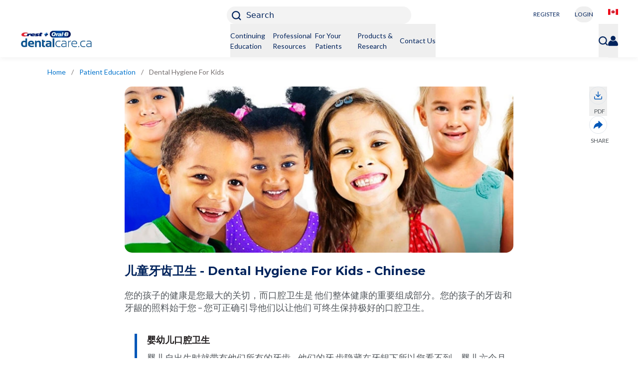

--- FILE ---
content_type: text/html; charset=utf-8
request_url: https://www.dentalcare.ca/en-ca/patient-education/chinese-articles/dental-care-for-children
body_size: 16997
content:
<!DOCTYPE html><html lang="en-CA"><head><meta charSet="utf-8"/><meta name="viewport" content="width=device-width, initial-scale=1.0, maximum-scale=2.0, shrink-to-fit=no"/><meta name="pageType" content="PATIENT_MATERIAL_DETAIL_PAGE"/><link rel="preload" as="image" imageSrcSet="https://images.ctfassets.net/nglyjmvvpp62/5ulZAoT834uePeh0N3xljJ/f29a47f7a91dfdaa644f32e10ab5ecf4/Canada.jpg?w=32&amp;q=95&amp;fm=webp 1x, https://images.ctfassets.net/nglyjmvvpp62/5ulZAoT834uePeh0N3xljJ/f29a47f7a91dfdaa644f32e10ab5ecf4/Canada.jpg?w=48&amp;q=95&amp;fm=webp 2x"/><link rel="preload" as="image" imageSrcSet="https://images.ctfassets.net/nglyjmvvpp62/6uWWH0QC1QzDkJswt3oHhV/7208043ef16957a77466d44482a7668b/COB_dentalcare_CANADA_white_or_light_background_232x52_05312024.png?w=256&amp;q=95&amp;fm=webp 1x, https://images.ctfassets.net/nglyjmvvpp62/6uWWH0QC1QzDkJswt3oHhV/7208043ef16957a77466d44482a7668b/COB_dentalcare_CANADA_white_or_light_background_232x52_05312024.png?w=640&amp;q=95&amp;fm=webp 2x"/><title>儿童牙齿卫生 - Dental Hygiene For Kids - Chinese | Dentalcare</title><meta name="title" content="儿童牙齿卫生 - Dental Hygiene For Kids - Chinese | Dentalcare"/><meta name="description" content="Chinese Language - Our dental hygiene for kids section explains the ways in which you can ensure the oral hygiene of your child from infancy through to preteen. Read more now."/><meta name="image" content="//images.ctfassets.net/nglyjmvvpp62/4sLCL3xfZAbNBjgRWu7JUS/81d357108a0646da4608366c42e374eb/dentalcare_children.jpg"/><meta property="og:title" content="儿童牙齿卫生 - Dental Hygiene For Kids - Chinese | Dentalcare"/><meta property="og:description" content="Chinese Language - Our dental hygiene for kids section explains the ways in which you can ensure the oral hygiene of your child from infancy through to preteen. Read more now."/><meta property="og:image" content="//images.ctfassets.net/nglyjmvvpp62/4sLCL3xfZAbNBjgRWu7JUS/81d357108a0646da4608366c42e374eb/dentalcare_children.jpg"/><link rel="canonical" href="https://www.dentalcare.ca/en-ca/patient-education/chinese-articles/dental-care-for-children"/><script type="application/ld+json">{
                    "@context":"https://schema.org",
                    "@type": "BreadcrumbList",
                    "itemListElement": [{"@type":"ListItem","position":1,"name":"Home","item":"https://www.dentalcare.ca/en-ca/"},{"@type":"ListItem","position":2,"name":" Patient Education","item":"https://www.dentalcare.ca/en-ca/patient-education"},{"@type":"ListItem","position":3,"name":"Dental Hygiene For Kids","item":"https://www.dentalcare.ca/en-ca/patient-education/chinese-articles/dental-care-for-children"}]
                }</script><script type="application/ld+json">{
            "@context":"https://schema.org",
            "@type": "NewsArticle",
            "mainEntityOfPage": {
                "@type": "WebPage",
                "@id": "https://dentalcare.com/en-ca/patient-education/chinese-articles/dental-care-for-children"
              },
              "headline": "儿童牙齿卫生 - Dental Hygiene For Kids - Chinese",
              "image": [
                "https://images.ctfassets.net/nglyjmvvpp62/3EIyhUiC5ymKwpb6aVE59Q/464ba10edbe762987e54ce60a9750d59/Dental-Hygiene-For-Kids-Desktop.jpg"
              ],
              "datePublished": "2023-05-04T11:16:09.096Z",
              "dateModified": "2023-05-30T06:25:44.192Z",
              "author": {
                "@type": "Organization",
                "name": "Dentalcare",
                "url": "https://www.dentalcare.com/"
              },
              "publisher": {
                "@type": "Organization",
                "name": "Dentalcare",
                "logo": {
                  "@type": "ImageObject",
                  "url": "https://images.ctfassets.net/u2qv1tdtdbbu/12KyfVbCC7tzFcza6QYPSb/330010cd14377b54533a44dee1cfab84/Dentalcare_logo.png"
                }
              }
            }</script><link rel="preload" as="image" imageSrcSet="https://images.ctfassets.net/nglyjmvvpp62/3EIyhUiC5ymKwpb6aVE59Q/464ba10edbe762987e54ce60a9750d59/Dental-Hygiene-For-Kids-Desktop.jpg?w=640&amp;q=95&amp;fm=webp 640w, https://images.ctfassets.net/nglyjmvvpp62/3EIyhUiC5ymKwpb6aVE59Q/464ba10edbe762987e54ce60a9750d59/Dental-Hygiene-For-Kids-Desktop.jpg?w=750&amp;q=95&amp;fm=webp 750w, https://images.ctfassets.net/nglyjmvvpp62/3EIyhUiC5ymKwpb6aVE59Q/464ba10edbe762987e54ce60a9750d59/Dental-Hygiene-For-Kids-Desktop.jpg?w=828&amp;q=95&amp;fm=webp 828w, https://images.ctfassets.net/nglyjmvvpp62/3EIyhUiC5ymKwpb6aVE59Q/464ba10edbe762987e54ce60a9750d59/Dental-Hygiene-For-Kids-Desktop.jpg?w=1080&amp;q=95&amp;fm=webp 1080w, https://images.ctfassets.net/nglyjmvvpp62/3EIyhUiC5ymKwpb6aVE59Q/464ba10edbe762987e54ce60a9750d59/Dental-Hygiene-For-Kids-Desktop.jpg?w=1200&amp;q=95&amp;fm=webp 1200w, https://images.ctfassets.net/nglyjmvvpp62/3EIyhUiC5ymKwpb6aVE59Q/464ba10edbe762987e54ce60a9750d59/Dental-Hygiene-For-Kids-Desktop.jpg?w=1920&amp;q=95&amp;fm=webp 1920w, https://images.ctfassets.net/nglyjmvvpp62/3EIyhUiC5ymKwpb6aVE59Q/464ba10edbe762987e54ce60a9750d59/Dental-Hygiene-For-Kids-Desktop.jpg?w=2048&amp;q=95&amp;fm=webp 2048w, https://images.ctfassets.net/nglyjmvvpp62/3EIyhUiC5ymKwpb6aVE59Q/464ba10edbe762987e54ce60a9750d59/Dental-Hygiene-For-Kids-Desktop.jpg?w=3840&amp;q=95&amp;fm=webp 3840w" imageSizes="100vw"/><link rel="preload" as="image" imageSrcSet="https://images.ctfassets.net/nglyjmvvpp62/54a2WKoQEkIF6SGVFeZcCY/fe8071c88ebafecb276d074619d8df02/Dental-Hygiene-For-Kids-Mobile.jpg?w=640&amp;q=95&amp;fm=webp 640w, https://images.ctfassets.net/nglyjmvvpp62/54a2WKoQEkIF6SGVFeZcCY/fe8071c88ebafecb276d074619d8df02/Dental-Hygiene-For-Kids-Mobile.jpg?w=750&amp;q=95&amp;fm=webp 750w, https://images.ctfassets.net/nglyjmvvpp62/54a2WKoQEkIF6SGVFeZcCY/fe8071c88ebafecb276d074619d8df02/Dental-Hygiene-For-Kids-Mobile.jpg?w=828&amp;q=95&amp;fm=webp 828w, https://images.ctfassets.net/nglyjmvvpp62/54a2WKoQEkIF6SGVFeZcCY/fe8071c88ebafecb276d074619d8df02/Dental-Hygiene-For-Kids-Mobile.jpg?w=1080&amp;q=95&amp;fm=webp 1080w, https://images.ctfassets.net/nglyjmvvpp62/54a2WKoQEkIF6SGVFeZcCY/fe8071c88ebafecb276d074619d8df02/Dental-Hygiene-For-Kids-Mobile.jpg?w=1200&amp;q=95&amp;fm=webp 1200w, https://images.ctfassets.net/nglyjmvvpp62/54a2WKoQEkIF6SGVFeZcCY/fe8071c88ebafecb276d074619d8df02/Dental-Hygiene-For-Kids-Mobile.jpg?w=1920&amp;q=95&amp;fm=webp 1920w, https://images.ctfassets.net/nglyjmvvpp62/54a2WKoQEkIF6SGVFeZcCY/fe8071c88ebafecb276d074619d8df02/Dental-Hygiene-For-Kids-Mobile.jpg?w=2048&amp;q=95&amp;fm=webp 2048w, https://images.ctfassets.net/nglyjmvvpp62/54a2WKoQEkIF6SGVFeZcCY/fe8071c88ebafecb276d074619d8df02/Dental-Hygiene-For-Kids-Mobile.jpg?w=3840&amp;q=95&amp;fm=webp 3840w" imageSizes="100vw"/><link rel="preload" as="image" imageSrcSet="https://images.ctfassets.net/nglyjmvvpp62/2RpWKoKWpwrGMRvpE4Qmyr/25e851fc090821ec6f2aeab960b5b639/bottom-banner-image.png?w=384&amp;q=95&amp;fm=webp 1x, https://images.ctfassets.net/nglyjmvvpp62/2RpWKoKWpwrGMRvpE4Qmyr/25e851fc090821ec6f2aeab960b5b639/bottom-banner-image.png?w=640&amp;q=95&amp;fm=webp 2x"/><meta name="next-head-count" content="18"/><link rel="shortcut icon preload" as="image" href="/static/favicon/favicon-16x16.png" type="image/x-icon"/><link rel="icon preload" as="image" href="/static/favicon/favicon-32x32.png" type="image/x-icon"/><link rel="preconnect" href="https://fonts.gstatic.com" crossorigin="true"/><meta name="robots" content="index, follow"/><meta name="ps-country" content="CA"/><meta name="ps-language" content="en"/><link rel="preconnect" href="https://fonts.gstatic.com" crossorigin /><link rel="preload" href="/_next/static/css/2d8003fabceec630.css" as="style"/><link rel="stylesheet" href="/_next/static/css/2d8003fabceec630.css" data-n-g=""/><noscript data-n-css=""></noscript><script defer="" nomodule="" src="/_next/static/chunks/polyfills-42372ed130431b0a.js"></script><script defer="" src="/_next/static/chunks/9008.f4f9738b282a1d79.js"></script><script defer="" src="/_next/static/chunks/4298.08c68f05167ac0de.js"></script><script defer="" src="/_next/static/chunks/8.c774a9374ff3a339.js"></script><script defer="" src="/_next/static/chunks/629.fa0f5219013d3c64.js"></script><script defer="" src="/_next/static/chunks/9755.0bd50713e338be77.js"></script><script defer="" src="/_next/static/chunks/4715.f2eff60ae8f58975.js"></script><script defer="" src="/_next/static/chunks/1664-7bba6d7caeb2ea23.js"></script><script defer="" src="/_next/static/chunks/418.1e771a1e72d9f86c.js"></script><script defer="" src="/_next/static/chunks/1666-10dc4b99514085e5.js"></script><script defer="" src="/_next/static/chunks/1039.3b97e95b1c00f96d.js"></script><script defer="" src="/_next/static/chunks/780.de4863769808e67d.js"></script><script defer="" src="/_next/static/chunks/5821.9a3553b2f32ab0a0.js"></script><script defer="" src="/_next/static/chunks/3051.b2e40f6f8fc39342.js"></script><script defer="" src="/_next/static/chunks/798.f749355c6cfac667.js"></script><script defer="" src="/_next/static/chunks/4176.14ff5be7b6db180c.js"></script><script defer="" src="/_next/static/chunks/3183.94f3bcb2de59691c.js"></script><script defer="" src="/_next/static/chunks/4229.f7f4179f0b2f4d52.js"></script><script defer="" src="/_next/static/chunks/1010.0383c67ccab1f232.js"></script><script defer="" src="/_next/static/chunks/1556.1c47431edcfe352f.js"></script><script defer="" src="/_next/static/chunks/9280.7b040e1c80abf83d.js"></script><script defer="" src="/_next/static/chunks/7607.86ce03b6365fd939.js"></script><script defer="" src="/_next/static/chunks/3632.a787daa12b86a09d.js"></script><script src="/_next/static/chunks/webpack-e4ba899d0be1e5d6.js" defer=""></script><script src="/_next/static/chunks/framework-945b357d4a851f4b.js" defer=""></script><script src="/_next/static/chunks/main-81d7df19f310161d.js" defer=""></script><script src="/_next/static/chunks/pages/_app-16b98f61fa049a12.js" defer=""></script><script src="/_next/static/chunks/2852872c-304323d344ff1d1e.js" defer=""></script><script src="/_next/static/chunks/75fc9c18-a8c9805be41684e2.js" defer=""></script><script src="/_next/static/chunks/5919-944a614ebc21bfcf.js" defer=""></script><script src="/_next/static/chunks/5680-bacff113c3f88fd8.js" defer=""></script><script src="/_next/static/chunks/8580-2ca07acc3b0d651f.js" defer=""></script><script src="/_next/static/chunks/9395-578d522622576b5e.js" defer=""></script><script src="/_next/static/chunks/3427-904a1c1a71691bbd.js" defer=""></script><script src="/_next/static/chunks/1135-0bc2998429186ea2.js" defer=""></script><script src="/_next/static/chunks/1811-0dfb9ef932dab581.js" defer=""></script><script src="/_next/static/chunks/pages/en-ca/patient-education/%5BlanguageSlug%5D/%5Bslug%5D-b188b617dd6317b4.js" defer=""></script><script src="/_next/static/32hOEuyTFCee7uhQikoTG/_buildManifest.js" defer=""></script><script src="/_next/static/32hOEuyTFCee7uhQikoTG/_ssgManifest.js" defer=""></script><style data-href="https://fonts.googleapis.com/css2?family=Lato:wght@400;700&family=Montserrat:wght@400;500;700&display=swap">@font-face{font-family:'Lato';font-style:normal;font-weight:400;font-display:swap;src:url(https://fonts.gstatic.com/l/font?kit=S6uyw4BMUTPHvxo&skey=2d58b92a99e1c086&v=v25) format('woff')}@font-face{font-family:'Lato';font-style:normal;font-weight:700;font-display:swap;src:url(https://fonts.gstatic.com/l/font?kit=S6u9w4BMUTPHh6UVeww&skey=3480a19627739c0d&v=v25) format('woff')}@font-face{font-family:'Montserrat';font-style:normal;font-weight:400;font-display:swap;src:url(https://fonts.gstatic.com/l/font?kit=JTUHjIg1_i6t8kCHKm4532VJOt5-QNFgpCtr6Ew9&skey=7bc19f711c0de8f&v=v31) format('woff')}@font-face{font-family:'Montserrat';font-style:normal;font-weight:500;font-display:swap;src:url(https://fonts.gstatic.com/l/font?kit=JTUHjIg1_i6t8kCHKm4532VJOt5-QNFgpCtZ6Ew9&skey=7bc19f711c0de8f&v=v31) format('woff')}@font-face{font-family:'Montserrat';font-style:normal;font-weight:700;font-display:swap;src:url(https://fonts.gstatic.com/l/font?kit=JTUHjIg1_i6t8kCHKm4532VJOt5-QNFgpCuM70w9&skey=7bc19f711c0de8f&v=v31) format('woff')}@font-face{font-family:'Lato';font-style:normal;font-weight:400;font-display:swap;src:url(https://fonts.gstatic.com/s/lato/v25/S6uyw4BMUTPHjxAwXiWtFCfQ7A.woff2) format('woff2');unicode-range:U+0100-02BA,U+02BD-02C5,U+02C7-02CC,U+02CE-02D7,U+02DD-02FF,U+0304,U+0308,U+0329,U+1D00-1DBF,U+1E00-1E9F,U+1EF2-1EFF,U+2020,U+20A0-20AB,U+20AD-20C0,U+2113,U+2C60-2C7F,U+A720-A7FF}@font-face{font-family:'Lato';font-style:normal;font-weight:400;font-display:swap;src:url(https://fonts.gstatic.com/s/lato/v25/S6uyw4BMUTPHjx4wXiWtFCc.woff2) format('woff2');unicode-range:U+0000-00FF,U+0131,U+0152-0153,U+02BB-02BC,U+02C6,U+02DA,U+02DC,U+0304,U+0308,U+0329,U+2000-206F,U+20AC,U+2122,U+2191,U+2193,U+2212,U+2215,U+FEFF,U+FFFD}@font-face{font-family:'Lato';font-style:normal;font-weight:700;font-display:swap;src:url(https://fonts.gstatic.com/s/lato/v25/S6u9w4BMUTPHh6UVSwaPGQ3q5d0N7w.woff2) format('woff2');unicode-range:U+0100-02BA,U+02BD-02C5,U+02C7-02CC,U+02CE-02D7,U+02DD-02FF,U+0304,U+0308,U+0329,U+1D00-1DBF,U+1E00-1E9F,U+1EF2-1EFF,U+2020,U+20A0-20AB,U+20AD-20C0,U+2113,U+2C60-2C7F,U+A720-A7FF}@font-face{font-family:'Lato';font-style:normal;font-weight:700;font-display:swap;src:url(https://fonts.gstatic.com/s/lato/v25/S6u9w4BMUTPHh6UVSwiPGQ3q5d0.woff2) format('woff2');unicode-range:U+0000-00FF,U+0131,U+0152-0153,U+02BB-02BC,U+02C6,U+02DA,U+02DC,U+0304,U+0308,U+0329,U+2000-206F,U+20AC,U+2122,U+2191,U+2193,U+2212,U+2215,U+FEFF,U+FFFD}@font-face{font-family:'Montserrat';font-style:normal;font-weight:400;font-display:swap;src:url(https://fonts.gstatic.com/s/montserrat/v31/JTUSjIg1_i6t8kCHKm459WRhyyTh89ZNpQ.woff2) format('woff2');unicode-range:U+0460-052F,U+1C80-1C8A,U+20B4,U+2DE0-2DFF,U+A640-A69F,U+FE2E-FE2F}@font-face{font-family:'Montserrat';font-style:normal;font-weight:400;font-display:swap;src:url(https://fonts.gstatic.com/s/montserrat/v31/JTUSjIg1_i6t8kCHKm459W1hyyTh89ZNpQ.woff2) format('woff2');unicode-range:U+0301,U+0400-045F,U+0490-0491,U+04B0-04B1,U+2116}@font-face{font-family:'Montserrat';font-style:normal;font-weight:400;font-display:swap;src:url(https://fonts.gstatic.com/s/montserrat/v31/JTUSjIg1_i6t8kCHKm459WZhyyTh89ZNpQ.woff2) format('woff2');unicode-range:U+0102-0103,U+0110-0111,U+0128-0129,U+0168-0169,U+01A0-01A1,U+01AF-01B0,U+0300-0301,U+0303-0304,U+0308-0309,U+0323,U+0329,U+1EA0-1EF9,U+20AB}@font-face{font-family:'Montserrat';font-style:normal;font-weight:400;font-display:swap;src:url(https://fonts.gstatic.com/s/montserrat/v31/JTUSjIg1_i6t8kCHKm459WdhyyTh89ZNpQ.woff2) format('woff2');unicode-range:U+0100-02BA,U+02BD-02C5,U+02C7-02CC,U+02CE-02D7,U+02DD-02FF,U+0304,U+0308,U+0329,U+1D00-1DBF,U+1E00-1E9F,U+1EF2-1EFF,U+2020,U+20A0-20AB,U+20AD-20C0,U+2113,U+2C60-2C7F,U+A720-A7FF}@font-face{font-family:'Montserrat';font-style:normal;font-weight:400;font-display:swap;src:url(https://fonts.gstatic.com/s/montserrat/v31/JTUSjIg1_i6t8kCHKm459WlhyyTh89Y.woff2) format('woff2');unicode-range:U+0000-00FF,U+0131,U+0152-0153,U+02BB-02BC,U+02C6,U+02DA,U+02DC,U+0304,U+0308,U+0329,U+2000-206F,U+20AC,U+2122,U+2191,U+2193,U+2212,U+2215,U+FEFF,U+FFFD}@font-face{font-family:'Montserrat';font-style:normal;font-weight:500;font-display:swap;src:url(https://fonts.gstatic.com/s/montserrat/v31/JTUSjIg1_i6t8kCHKm459WRhyyTh89ZNpQ.woff2) format('woff2');unicode-range:U+0460-052F,U+1C80-1C8A,U+20B4,U+2DE0-2DFF,U+A640-A69F,U+FE2E-FE2F}@font-face{font-family:'Montserrat';font-style:normal;font-weight:500;font-display:swap;src:url(https://fonts.gstatic.com/s/montserrat/v31/JTUSjIg1_i6t8kCHKm459W1hyyTh89ZNpQ.woff2) format('woff2');unicode-range:U+0301,U+0400-045F,U+0490-0491,U+04B0-04B1,U+2116}@font-face{font-family:'Montserrat';font-style:normal;font-weight:500;font-display:swap;src:url(https://fonts.gstatic.com/s/montserrat/v31/JTUSjIg1_i6t8kCHKm459WZhyyTh89ZNpQ.woff2) format('woff2');unicode-range:U+0102-0103,U+0110-0111,U+0128-0129,U+0168-0169,U+01A0-01A1,U+01AF-01B0,U+0300-0301,U+0303-0304,U+0308-0309,U+0323,U+0329,U+1EA0-1EF9,U+20AB}@font-face{font-family:'Montserrat';font-style:normal;font-weight:500;font-display:swap;src:url(https://fonts.gstatic.com/s/montserrat/v31/JTUSjIg1_i6t8kCHKm459WdhyyTh89ZNpQ.woff2) format('woff2');unicode-range:U+0100-02BA,U+02BD-02C5,U+02C7-02CC,U+02CE-02D7,U+02DD-02FF,U+0304,U+0308,U+0329,U+1D00-1DBF,U+1E00-1E9F,U+1EF2-1EFF,U+2020,U+20A0-20AB,U+20AD-20C0,U+2113,U+2C60-2C7F,U+A720-A7FF}@font-face{font-family:'Montserrat';font-style:normal;font-weight:500;font-display:swap;src:url(https://fonts.gstatic.com/s/montserrat/v31/JTUSjIg1_i6t8kCHKm459WlhyyTh89Y.woff2) format('woff2');unicode-range:U+0000-00FF,U+0131,U+0152-0153,U+02BB-02BC,U+02C6,U+02DA,U+02DC,U+0304,U+0308,U+0329,U+2000-206F,U+20AC,U+2122,U+2191,U+2193,U+2212,U+2215,U+FEFF,U+FFFD}@font-face{font-family:'Montserrat';font-style:normal;font-weight:700;font-display:swap;src:url(https://fonts.gstatic.com/s/montserrat/v31/JTUSjIg1_i6t8kCHKm459WRhyyTh89ZNpQ.woff2) format('woff2');unicode-range:U+0460-052F,U+1C80-1C8A,U+20B4,U+2DE0-2DFF,U+A640-A69F,U+FE2E-FE2F}@font-face{font-family:'Montserrat';font-style:normal;font-weight:700;font-display:swap;src:url(https://fonts.gstatic.com/s/montserrat/v31/JTUSjIg1_i6t8kCHKm459W1hyyTh89ZNpQ.woff2) format('woff2');unicode-range:U+0301,U+0400-045F,U+0490-0491,U+04B0-04B1,U+2116}@font-face{font-family:'Montserrat';font-style:normal;font-weight:700;font-display:swap;src:url(https://fonts.gstatic.com/s/montserrat/v31/JTUSjIg1_i6t8kCHKm459WZhyyTh89ZNpQ.woff2) format('woff2');unicode-range:U+0102-0103,U+0110-0111,U+0128-0129,U+0168-0169,U+01A0-01A1,U+01AF-01B0,U+0300-0301,U+0303-0304,U+0308-0309,U+0323,U+0329,U+1EA0-1EF9,U+20AB}@font-face{font-family:'Montserrat';font-style:normal;font-weight:700;font-display:swap;src:url(https://fonts.gstatic.com/s/montserrat/v31/JTUSjIg1_i6t8kCHKm459WdhyyTh89ZNpQ.woff2) format('woff2');unicode-range:U+0100-02BA,U+02BD-02C5,U+02C7-02CC,U+02CE-02D7,U+02DD-02FF,U+0304,U+0308,U+0329,U+1D00-1DBF,U+1E00-1E9F,U+1EF2-1EFF,U+2020,U+20A0-20AB,U+20AD-20C0,U+2113,U+2C60-2C7F,U+A720-A7FF}@font-face{font-family:'Montserrat';font-style:normal;font-weight:700;font-display:swap;src:url(https://fonts.gstatic.com/s/montserrat/v31/JTUSjIg1_i6t8kCHKm459WlhyyTh89Y.woff2) format('woff2');unicode-range:U+0000-00FF,U+0131,U+0152-0153,U+02BB-02BC,U+02C6,U+02DA,U+02DC,U+0304,U+0308,U+0329,U+2000-206F,U+20AC,U+2122,U+2191,U+2193,U+2212,U+2215,U+FEFF,U+FFFD}</style></head><body><noscript><iframe src='https://www.googletagmanager.com/ns.html?id=GTM-N6XWT7TZ'
                                height='0' width='0' style='display:none;visibility:hidden'></iframe></noscript><div id="__next"><div><header class="lg:relative z-20 shadow-1 bg-white w-full top-0"><div class="null header-non-sticky"><div class="mobilestick-head flex lg:justify-end px-20 lg:px-40 py-10 lg:pt-13 lg:pb-0"><div class="w-full lg:w-4/12 flex justify-between lg:justify-center h-35 lg:h-auto items-center"><div class="lg:hidden"><a tabindex="0" class="w-148 block  event_image_click" target="_self" data-action-detail="Home" aria-label="Home" href="/en-ca"><span style="box-sizing:border-box;display:inline-block;overflow:hidden;width:initial;height:initial;background:none;opacity:1;border:0;margin:0;padding:0;position:relative;max-width:100%"><span style="box-sizing:border-box;display:block;width:initial;height:initial;background:none;opacity:1;border:0;margin:0;padding:0;max-width:100%"><img style="display:block;max-width:100%;width:initial;height:initial;background:none;opacity:1;border:0;margin:0;padding:0" alt="" aria-hidden="true" src="data:image/svg+xml,%3csvg%20xmlns=%27http://www.w3.org/2000/svg%27%20version=%271.1%27%20width=%27232%27%20height=%2752%27/%3e"/></span><img alt="Dentalcare logo" srcSet="https://images.ctfassets.net/nglyjmvvpp62/6uWWH0QC1QzDkJswt3oHhV/7208043ef16957a77466d44482a7668b/COB_dentalcare_CANADA_white_or_light_background_232x52_05312024.png?w=256&amp;q=95&amp;fm=webp 1x, https://images.ctfassets.net/nglyjmvvpp62/6uWWH0QC1QzDkJswt3oHhV/7208043ef16957a77466d44482a7668b/COB_dentalcare_CANADA_white_or_light_background_232x52_05312024.png?w=640&amp;q=95&amp;fm=webp 2x" src="https://images.ctfassets.net/nglyjmvvpp62/6uWWH0QC1QzDkJswt3oHhV/7208043ef16957a77466d44482a7668b/COB_dentalcare_CANADA_white_or_light_background_232x52_05312024.png?w=640&amp;q=95&amp;fm=webp" decoding="async" data-nimg="intrinsic" style="position:absolute;top:0;left:0;bottom:0;right:0;box-sizing:border-box;padding:0;border:none;margin:auto;display:block;width:0;height:0;min-width:100%;max-width:100%;min-height:100%;max-height:100%"/></span></a></div><div class="flex lg:w-full lg:justify-center"><button class="w-full max-w-370 lg:bg-flashWhite h-35 text-left pl-10 rounded-18  event_button_click" name="Search" type="button" tabindex="0"><svg class="stroke-primary w-19 inline-block relative" xmlns="https://www.w3.org/2000/svg" viewBox="0 0 17.193 17.194"><path d="M1,1,3.787,3.787" transform="translate(11.992 11.992)" fill="none" stroke-linecap="round" stroke-width="2"></path><circle cx="7.574" cy="7.574" r="6.574" fill="none" stroke-width="2"></circle></svg><span class="hidden lg:inline-block text-primary pl-10">Search</span></button><div class="block lg:hidden ml-25 relative top-2"><button class="menuCloseicon  event_menu_click" data-action-detail="Menu" aria-label="Hamburg Icon" type="button" tabindex="0"><div class="hamicon"><span aria-hidden="true" class="line" role="img" aria-label="Hamburg Icon"></span></div></button></div></div></div><div class="hidden lg:flex lg:w-4/12  justify-center lg:justify-end fixed bottom-0 left-0 w-full lg:relative z-30 bg-white py-15 lg:p-0 shadow-2 lg:shadow-none ipad-w-half"><div><button class="lg:text-12 lg:leading-12 text-mont lg:font-lato lg:font-normal lg:text-primary w-162 h-35 lg:w-auto lg:h-auto mr-5 lg:mr-30 inline-block text-center text-16 leading-16 py-8 bg-secondary lg:bg-transparent text-white lg:border-0 rounded-40  event_button_click" data-action-detail="REGISTER" name="REGISTER" type="button" tabindex="0">REGISTER</button><button class="lg:text-12 lg:leading-12 font-mont lg:font-lato lg:font-normal lg:text-primary w-162 h-35 lg:w-auto lg:h-auto ml-5 lg:ml-0 lg:mr-30 inline-block text-center text-16 leading-16 py-8 lg:border-0 border border-secondary text-secondary rounded-40  event_button_click" data-action-detail="LOGIN" name="LOGIN" type="button" tabindex="0">LOGIN</button></div><div class="hidden lg:flex"><a tabindex="0" class=" event_internal_link" target="_self" data-action-detail="/en-ca/locationselector" aria-label="/en-ca/locationselector" href="/en-ca/locationselector"><span style="box-sizing:border-box;display:inline-block;overflow:hidden;width:initial;height:initial;background:none;opacity:1;border:0;margin:0;padding:0;position:relative;max-width:100%"><span style="box-sizing:border-box;display:block;width:initial;height:initial;background:none;opacity:1;border:0;margin:0;padding:0;max-width:100%"><img style="display:block;max-width:100%;width:initial;height:initial;background:none;opacity:1;border:0;margin:0;padding:0" alt="" aria-hidden="true" src="data:image/svg+xml,%3csvg%20xmlns=%27http://www.w3.org/2000/svg%27%20version=%271.1%27%20width=%2720%27%20height=%2712%27/%3e"/></span><img alt="Canada English" srcSet="https://images.ctfassets.net/nglyjmvvpp62/5ulZAoT834uePeh0N3xljJ/f29a47f7a91dfdaa644f32e10ab5ecf4/Canada.jpg?w=32&amp;q=95&amp;fm=webp 1x, https://images.ctfassets.net/nglyjmvvpp62/5ulZAoT834uePeh0N3xljJ/f29a47f7a91dfdaa644f32e10ab5ecf4/Canada.jpg?w=48&amp;q=95&amp;fm=webp 2x" src="https://images.ctfassets.net/nglyjmvvpp62/5ulZAoT834uePeh0N3xljJ/f29a47f7a91dfdaa644f32e10ab5ecf4/Canada.jpg?w=48&amp;q=95&amp;fm=webp" decoding="async" data-nimg="intrinsic" style="position:absolute;top:0;left:0;bottom:0;right:0;box-sizing:border-box;padding:0;border:none;margin:auto;display:block;width:0;height:0;min-width:100%;max-width:100%;min-height:100%;max-height:100%"/></span></a></div></div></div><div class="stickhead lg:flex relative lg:justify-between lg:items-center flex-col lg:flex-row full-container lg:h-auto "><a tabindex="0" class="w-148 lg:w-270 cw-165 absolute lg:top-auto lg:left-auto -top-55 left-20 hidden lg:block z-20  event_image_click" target="_self" data-action-detail="Home" aria-label="Home" href="/en-ca"><span style="box-sizing:border-box;display:inline-block;overflow:hidden;width:initial;height:initial;background:none;opacity:1;border:0;margin:0;padding:0;position:relative;max-width:100%"><span style="box-sizing:border-box;display:block;width:initial;height:initial;background:none;opacity:1;border:0;margin:0;padding:0;max-width:100%"><img style="display:block;max-width:100%;width:initial;height:initial;background:none;opacity:1;border:0;margin:0;padding:0" alt="" aria-hidden="true" src="data:image/svg+xml,%3csvg%20xmlns=%27http://www.w3.org/2000/svg%27%20version=%271.1%27%20width=%27232%27%20height=%2752%27/%3e"/></span><img alt="Dentalcare logo" srcSet="https://images.ctfassets.net/nglyjmvvpp62/6uWWH0QC1QzDkJswt3oHhV/7208043ef16957a77466d44482a7668b/COB_dentalcare_CANADA_white_or_light_background_232x52_05312024.png?w=256&amp;q=95&amp;fm=webp 1x, https://images.ctfassets.net/nglyjmvvpp62/6uWWH0QC1QzDkJswt3oHhV/7208043ef16957a77466d44482a7668b/COB_dentalcare_CANADA_white_or_light_background_232x52_05312024.png?w=640&amp;q=95&amp;fm=webp 2x" src="https://images.ctfassets.net/nglyjmvvpp62/6uWWH0QC1QzDkJswt3oHhV/7208043ef16957a77466d44482a7668b/COB_dentalcare_CANADA_white_or_light_background_232x52_05312024.png?w=640&amp;q=95&amp;fm=webp" decoding="async" data-nimg="intrinsic" style="position:absolute;top:0;left:0;bottom:0;right:0;box-sizing:border-box;padding:0;border:none;margin:auto;display:block;width:0;height:0;min-width:100%;max-width:100%;min-height:100%;max-height:100%"/></span></a><div class="hidden lg:flex lg:w-full lg:justify-center lg:items-center"><div class="menuSlot flex gap-35 c-gap-25 c-pl-55 lg:gap-35 text-18 lg:text-14 font-lato font-normal text-primary flex-col lg:flex-row pt-30 border-b lg:border-0 pb-35  lg:py-0 px-20 lg:px-0 lg:z-20 lg:items-center"><div><div class="menuOverlay "></div><div role="presentation" class=""><button class="menulink lg:relative w-full lg:w-auto flex justify-between lg:block lg:py-0 text-left lg:h-67  event_menu_click" data-action-detail="Continuing Education" type="button" tabindex="0">Continuing Education<svg class="w-10 stroke-secondary inline-block lg:hidden relative top-5" xmlns="https://www.w3.org/2000/svg" viewBox="0 0 15 25"><path fill="none" stroke-linecap="round" stroke-width="3px" d="M1,1l9,9-9,8"></path></svg></button></div></div><div><div class="menuOverlay "></div><div role="presentation" class=""><button class="menulink lg:relative w-full lg:w-auto flex justify-between lg:block lg:py-0 text-left lg:h-67  event_menu_click" data-action-detail="Professional Resources" type="button" tabindex="0">Professional Resources<svg class="w-10 stroke-secondary inline-block lg:hidden relative top-5" xmlns="https://www.w3.org/2000/svg" viewBox="0 0 15 25"><path fill="none" stroke-linecap="round" stroke-width="3px" d="M1,1l9,9-9,8"></path></svg></button></div></div><div><div class="menuOverlay "></div><div role="presentation" class=""><button class="menulink lg:relative w-full lg:w-auto flex justify-between lg:block lg:py-0 text-left lg:h-67  event_menu_click" data-action-detail="For Your Patients" type="button" tabindex="0">For Your Patients<svg class="w-10 stroke-secondary inline-block lg:hidden relative top-5" xmlns="https://www.w3.org/2000/svg" viewBox="0 0 15 25"><path fill="none" stroke-linecap="round" stroke-width="3px" d="M1,1l9,9-9,8"></path></svg></button></div></div><div><div class="menuOverlay "></div><div role="presentation" class=""><button class="menulink lg:relative w-full lg:w-auto flex justify-between lg:block lg:py-0 text-left lg:h-67  event_menu_click" data-action-detail="Products &amp; Research" type="button" tabindex="0">Products &amp; Research<svg class="w-10 stroke-secondary inline-block lg:hidden relative top-5" xmlns="https://www.w3.org/2000/svg" viewBox="0 0 15 25"><path fill="none" stroke-linecap="round" stroke-width="3px" d="M1,1l9,9-9,8"></path></svg></button></div></div><div><div class="menuOverlay "></div><div role="presentation" class=""><button class="menulink lg:relative w-full lg:w-auto flex justify-between lg:block lg:py-0 text-left lg:h-67  event_menu_click" data-action-detail="Contact Us" type="button" tabindex="0">Contact Us<svg class="w-10 stroke-secondary inline-block lg:hidden relative top-5" xmlns="https://www.w3.org/2000/svg" viewBox="0 0 15 25"><path fill="none" stroke-linecap="round" stroke-width="3px" d="M1,1l9,9-9,8"></path></svg></button></div></div></div><div class="lg:absolute lg:right-0 lg:pr-40 lg:w-full lg:z-10"><ul class="flex lg:gap-20 text-18 lg:text-14 font-lato font-normal text-primary flex-col lg:flex-row lg:justify-end"><li class=" border-b lg:border-0 px-20 lg:px-0"><button class="py-23  event_button_click" data-action-detail="Search" name="Search" type="button" tabindex="0"><svg class="stroke-primary w-19 inline-block" xmlns="https://www.w3.org/2000/svg" viewBox="0 0 17.193 17.194"><path d="M1,1,3.787,3.787" transform="translate(11.992 11.992)" fill="none" stroke-linecap="round" stroke-width="2"></path><circle cx="7.574" cy="7.574" r="6.574" fill="none" stroke-width="2"></circle></svg><span class="text-18 lg:text-14 text-primary pl-7 c-hidden">Search</span></button></li><li class=" border-b lg:border-0 px-20 lg:px-0"><div class=""><div><div class="menuOverlay "></div><div role="presentation"><button class="lg:relative text-left w-full lg:w-auto py-23  event_menu_click" data-action-detail="Profile" type="button" tabindex="0"><span class=""><svg class="w-20 fill-primary inline-block " xmlns="https://www.w3.org/2000/svg" viewBox="0 0 19.727 20.779"><path d="M-269.055-19.066a1.06,1.06,0,0,0-1.175.044,6.707,6.707,0,0,1-3.956,1.286,6.707,6.707,0,0,1-3.956-1.286,1.06,1.06,0,0,0-1.175-.044,9.857,9.857,0,0,0-4.732,8.425h0a2.084,2.084,0,0,0,2.084,2.084h15.559a2.084,2.084,0,0,0,2.084-2.084h0a9.857,9.857,0,0,0-4.732-8.425Z" transform="translate(284.04 28.551)"></path><path d="M-56.782-458.525a4.853,4.853,0,0,0,4.853-4.853,4.853,4.853,0,0,0-4.853-4.853,4.853,4.853,0,0,0-4.853,4.853,4.853,4.853,0,0,0,4.853,4.853Z" transform="translate(66.7 468.3)"></path></svg></span><span class="c-hidden pl-7">Profile</span><svg class="w-10 stroke-secondary inline-block float-right relative top-5 lg:hidden" xmlns="https://www.w3.org/2000/svg" viewBox="0 0 15 25"><path fill="none" stroke-linecap="round" stroke-width="3px" d="M1,1l9,9-9,8"></path></svg></button></div></div></div></li></ul></div></div></div></div><div class="hidden"></div></header><main id="main"><div class="limitcont mt-0"><div class="w-full lg:w-lg lg:w-mxl lg:w-xl px-20 lg:px-0 lg:z-1 lg:relative c-px-40"><ul class="flex flex-row flex-nowrap justify-start items-center py-20 overflow-auto no-scrollbar"><li class="flex items-center justify-start whitespace-nowrap"><a title="Home" data-action-detail="/en-ca/" data-pgaction-redirection="0" itemProp="name" tabindex="0" class="font-lato font-regular text-14 leading-19 block text-blue  event_internal_link" target="_self" aria-label="/en-ca/" href="/en-ca">Home</a><p class="mx-11 text-darkgrey font-lato font-regular text-14 leading-19 ">/</p><meta itemProp="position" content="1"/></li><li class="flex items-center justify-start whitespace-nowrap"><a title=" Patient Education" data-action-detail="/en-ca/patient-education" data-pgaction-redirection="0" itemProp="name" tabindex="0" class="font-lato font-regular text-14 leading-19 block text-blue  event_internal_link" target="_self" aria-label="/en-ca/patient-education" href="/en-ca/patient-education"> Patient Education</a><p class="mx-11 text-darkgrey font-lato font-regular text-14 leading-19 ">/</p><meta itemProp="position" content="2"/></li><li class="flex items-center justify-start whitespace-nowrap"><p itemProp="name" class="font-lato font-regular text-14 leading-19 block text-darkgrey">Dental Hygiene For Kids</p><meta itemProp="position" content="3"/></li></ul></div></div><div class="limitcont lg:flex"><div id="printme"><div class="lg:w-2/3 lg:px-0 m-auto"><div class="hidden lg:block "><span style="box-sizing:border-box;display:block;overflow:hidden;width:initial;height:initial;background:none;opacity:1;border:0;margin:0;padding:0;position:relative"><span style="box-sizing:border-box;display:block;width:initial;height:initial;background:none;opacity:1;border:0;margin:0;padding:0;padding-top:42.857142857142854%"></span><img alt="Dental care for children" sizes="100vw" srcSet="https://images.ctfassets.net/nglyjmvvpp62/3EIyhUiC5ymKwpb6aVE59Q/464ba10edbe762987e54ce60a9750d59/Dental-Hygiene-For-Kids-Desktop.jpg?w=640&amp;q=95&amp;fm=webp 640w, https://images.ctfassets.net/nglyjmvvpp62/3EIyhUiC5ymKwpb6aVE59Q/464ba10edbe762987e54ce60a9750d59/Dental-Hygiene-For-Kids-Desktop.jpg?w=750&amp;q=95&amp;fm=webp 750w, https://images.ctfassets.net/nglyjmvvpp62/3EIyhUiC5ymKwpb6aVE59Q/464ba10edbe762987e54ce60a9750d59/Dental-Hygiene-For-Kids-Desktop.jpg?w=828&amp;q=95&amp;fm=webp 828w, https://images.ctfassets.net/nglyjmvvpp62/3EIyhUiC5ymKwpb6aVE59Q/464ba10edbe762987e54ce60a9750d59/Dental-Hygiene-For-Kids-Desktop.jpg?w=1080&amp;q=95&amp;fm=webp 1080w, https://images.ctfassets.net/nglyjmvvpp62/3EIyhUiC5ymKwpb6aVE59Q/464ba10edbe762987e54ce60a9750d59/Dental-Hygiene-For-Kids-Desktop.jpg?w=1200&amp;q=95&amp;fm=webp 1200w, https://images.ctfassets.net/nglyjmvvpp62/3EIyhUiC5ymKwpb6aVE59Q/464ba10edbe762987e54ce60a9750d59/Dental-Hygiene-For-Kids-Desktop.jpg?w=1920&amp;q=95&amp;fm=webp 1920w, https://images.ctfassets.net/nglyjmvvpp62/3EIyhUiC5ymKwpb6aVE59Q/464ba10edbe762987e54ce60a9750d59/Dental-Hygiene-For-Kids-Desktop.jpg?w=2048&amp;q=95&amp;fm=webp 2048w, https://images.ctfassets.net/nglyjmvvpp62/3EIyhUiC5ymKwpb6aVE59Q/464ba10edbe762987e54ce60a9750d59/Dental-Hygiene-For-Kids-Desktop.jpg?w=3840&amp;q=95&amp;fm=webp 3840w" src="https://images.ctfassets.net/nglyjmvvpp62/3EIyhUiC5ymKwpb6aVE59Q/464ba10edbe762987e54ce60a9750d59/Dental-Hygiene-For-Kids-Desktop.jpg?w=3840&amp;q=95&amp;fm=webp" decoding="async" data-nimg="responsive" class="w-full rounded-bl-120 lg:rounded-15 " style="position:absolute;top:0;left:0;bottom:0;right:0;box-sizing:border-box;padding:0;border:none;margin:auto;display:block;width:0;height:0;min-width:100%;max-width:100%;min-height:100%;max-height:100%"/></span> </div><div class="lg:hidden"><span style="box-sizing:border-box;display:block;overflow:hidden;width:initial;height:initial;background:none;opacity:1;border:0;margin:0;padding:0;position:relative"><span style="box-sizing:border-box;display:block;width:initial;height:initial;background:none;opacity:1;border:0;margin:0;padding:0;padding-top:93.33333333333333%"></span><img alt="Dental care for children" sizes="100vw" srcSet="https://images.ctfassets.net/nglyjmvvpp62/54a2WKoQEkIF6SGVFeZcCY/fe8071c88ebafecb276d074619d8df02/Dental-Hygiene-For-Kids-Mobile.jpg?w=640&amp;q=95&amp;fm=webp 640w, https://images.ctfassets.net/nglyjmvvpp62/54a2WKoQEkIF6SGVFeZcCY/fe8071c88ebafecb276d074619d8df02/Dental-Hygiene-For-Kids-Mobile.jpg?w=750&amp;q=95&amp;fm=webp 750w, https://images.ctfassets.net/nglyjmvvpp62/54a2WKoQEkIF6SGVFeZcCY/fe8071c88ebafecb276d074619d8df02/Dental-Hygiene-For-Kids-Mobile.jpg?w=828&amp;q=95&amp;fm=webp 828w, https://images.ctfassets.net/nglyjmvvpp62/54a2WKoQEkIF6SGVFeZcCY/fe8071c88ebafecb276d074619d8df02/Dental-Hygiene-For-Kids-Mobile.jpg?w=1080&amp;q=95&amp;fm=webp 1080w, https://images.ctfassets.net/nglyjmvvpp62/54a2WKoQEkIF6SGVFeZcCY/fe8071c88ebafecb276d074619d8df02/Dental-Hygiene-For-Kids-Mobile.jpg?w=1200&amp;q=95&amp;fm=webp 1200w, https://images.ctfassets.net/nglyjmvvpp62/54a2WKoQEkIF6SGVFeZcCY/fe8071c88ebafecb276d074619d8df02/Dental-Hygiene-For-Kids-Mobile.jpg?w=1920&amp;q=95&amp;fm=webp 1920w, https://images.ctfassets.net/nglyjmvvpp62/54a2WKoQEkIF6SGVFeZcCY/fe8071c88ebafecb276d074619d8df02/Dental-Hygiene-For-Kids-Mobile.jpg?w=2048&amp;q=95&amp;fm=webp 2048w, https://images.ctfassets.net/nglyjmvvpp62/54a2WKoQEkIF6SGVFeZcCY/fe8071c88ebafecb276d074619d8df02/Dental-Hygiene-For-Kids-Mobile.jpg?w=3840&amp;q=95&amp;fm=webp 3840w" src="https://images.ctfassets.net/nglyjmvvpp62/54a2WKoQEkIF6SGVFeZcCY/fe8071c88ebafecb276d074619d8df02/Dental-Hygiene-For-Kids-Mobile.jpg?w=3840&amp;q=95&amp;fm=webp" decoding="async" data-nimg="responsive" class="w-full rounded-bl-120 lg:rounded-15 " style="position:absolute;top:0;left:0;bottom:0;right:0;box-sizing:border-box;padding:0;border:none;margin:auto;display:block;width:0;height:0;min-width:100%;max-width:100%;min-height:100%;max-height:100%"/></span></div></div><div class="lg:w-2/3 px-20 lg:px-0 m-auto dental-care-for-children"><div><h1 class="text-22 lg:text-24 font-mont font-bold leading-33 lg:leading-33 text-primary mt-30 mb-20 lg:my-20 ">儿童牙齿卫生 - Dental Hygiene For Kids - Chinese</h1><div class="font-lato font-regular text-18 leading-25 text-grayDavy mb-40 lg:mb-70 pmcontent linktext"><div class="contWrap bulletlist"><p>您的孩子的健康是您最大的关切，而口腔卫生是 他们整体健康的重要组成部分。您的孩子的牙齿和 牙龈的照料始于您 – 您可正确引导他们以让他们 可终生保持极好的口腔卫生。
</p><div class="list"><div class="mt-40"><div class="border-l-5 border-secondary blueBordr ml-20 pl-20"><p><strong>婴幼儿口腔卫生</strong></p><br/><p>婴儿自出生时就带有他们所有的牙齿 – 他们的牙 齿隐藏在牙龈下所以您看不到。婴儿六个月左右时 会开始长出乳牙，但是在第一颗乳牙长出来之前您 就需要开始对婴儿口腔进行护理。只有健康的牙龈 才能长出健康的牙齿。</p></div><div class="ListItemWrap"><div class="listItem LEFT_BLUE_BORDER"><ul><li>在喂食后使用柔软的面巾擦拭婴儿的牙龈。 这有助于去除可能造成龋齿的细菌。</li><li>一旦他们开始长牙，需使用含氟牙膏和软毛牙 刷每日刷牙两次，牙膏的用量应不大于一粒米 饭的大小。</li><li>在孩子喝完以后立刻将奶瓶拿开，防止生成婴 儿奶瓶龋齿。当婴儿长时间使用奶瓶喝牛奶、 婴儿食品或果汁，或者含着奶嘴睡觉都可能引 发婴儿奶瓶龋齿。</li><li>在您的孩子一岁前或者第一颗乳牙长出来之 后（以先者为准）为他/她预约第一次牙科医 生。这就相当于儿科医师进行的婴儿健康检 查。</li></ul></div></div></div></div><h2><b>儿童口腔卫生</b></h2><p>随着孩子渐渐长大，他们的口腔卫生习惯也应该同 时养成。</p><p>孩子们在三岁时乳牙会全部长出来。这些牙齿被 称作乳牙。在大约六岁时乳牙开始脱落，这时永久 的或成人牙齿开始长出来。乳牙间有缝隙是正常 的。这些缝隙为恒牙留出空间。在 13 岁时大部分 恒牙已经长出来。</p><div class="list"><div class="mt-40"><div class="border-l-5 border-secondary blueBordr ml-20 pl-20"><p><strong>为儿童确立最佳口腔卫生习惯</strong></p><br/><p>以下是可让您的孩子自三岁起保持健康强壮牙齿 的一些小贴士：</p></div><div class="ListItemWrap"><div class="listItem LEFT_BLUE_BORDER"><ul><li>使用豌豆大小数量的含氟牙膏刷牙，并确保 孩子在刷完牙后将牙膏吐出来。</li><li>保证让孩子每天刷牙两次，每次至少两分 钟。</li><li>一旦任何牙齿有接触就开始使用牙线，或在 更早之前就开始使用以养成好习惯。</li><li>帮助孩子刷牙并用牙线洁牙，提醒他/她注意 臼齿。</li><li>每六个月看一次牙科医生。</li></ul></div></div></div></div><h2><b>青春期前儿童的口腔卫生</b></h2><p>随着儿童逐渐长大，更多恒牙长出来，养成更为严 格的日常牙齿卫生习惯对于保持健康的牙齿和牙 龈十分关键。但是，让青春期前儿童对口腔护理感 兴趣可能没那么简单。</p><div class="list"><div class="mt-40"><div class="border-l-5 border-secondary blueBordr ml-20 pl-20"><p><strong>为了让您的孩子养成好习惯可以试试这些小 窍门：</strong></p></div><div class="ListItemWrap"><div class="listItem LEFT_BLUE_BORDER"><ul><li>由于青春期前儿童越来越注重他们的外表， 提醒他们良好的口腔护理可使外表更出色而 且感觉更好可能会有一定作用。</li><li>提醒您的孩子使用含氟牙膏刷牙，每日两次， 每次两分钟，这不仅能预防蛀牙和强化牙齿， 还能让孩子拥有自信的清新口气。对于青春 期前儿童来说，电动牙刷可能会让刷牙变得更 有趣。</li><li>使用牙线在这一阶段特别重要，因为大部分 恒牙这时候已经长出来，使用牙线清洁牙齿 可帮助预防蛀牙并保持口气清新。</li><li>鼓励进行体育活动的儿童佩戴护口器以保护 牙齿免受伤害。</li><li>确保佩戴牙套的儿童使用电动牙刷和牙线彻 底清洁牙齿，可避免当牙套取下来后出现白色 斑点。</li></ul></div></div></div></div><p>




</p></div></div></div></div></div><div class="lg:w-0 lg:block bottom-0 left-0 bg-white px-20 lg:px-0 py-10 lg:py-0 sticky lg:relative"><div class="lg:sticky right-0 top-80 flex lg:flex-col justify-around lg:justify-start items-center gap-x-20 lg:gap-y-20 lg:gap-x-0 lg:pt-0 lg:ml-n50"><button class="text-12 leading-14 font-lato text-grayDavy flex items-center lg:flex-col  event_file_download" data-action-detail="PDF" type="button" tabindex="0"><div class="svgwpr dwnBtn w-36 h-36 p-5 border border-light200 rounded-full flex justify-center items-center"><svg class="arwIcon icon h-16" xmlns="https://www.w3.org/2000/svg" viewBox="0 0 17.709 17.709"><g transform="translate(-3.65 -3.65)"><path d="M20.509,22.5v3.557a1.779,1.779,0,0,1-1.779,1.779H6.279A1.779,1.779,0,0,1,4.5,26.057V22.5" transform="translate(0 -7.328)" fill="none" stroke="#0057b8" stroke-linecap="round" stroke-linejoin="round" stroke-width="1.7"></path><path d="M10.5,15l4.447,4.447L19.394,15" transform="translate(-2.443 -4.274)" fill="none" stroke="#0057b8" stroke-linecap="round" stroke-linejoin="round" stroke-width="1.7"></path><path d="M18,15.172V4.5" transform="translate(-5.496)" fill="none" stroke="#0057b8" stroke-linecap="round" stroke-linejoin="round" stroke-width="1.7"></path></g></svg></div><p class="ml-6 lg:mt-5">PDF</p></button><div class="relative sharebtn cursor-pointer cop"><span class="text-12 leading-14 font-lato text-grayDavy flex items-center lg:flex-col lg:mb-20"><div class="svgwpr dwnBtn w-36 h-36 p-5 border border-light200 rounded-full flex justify-center items-center"><svg class="icon h-16" xmlns="https://www.w3.org/2000/svg" viewBox="0 0 17.96 16"><g transform="translate(-30.118 -32.028)"><g transform="translate(30.118 32.028)"><path d="M239.521,32.691a.662.662,0,0,1,1.125-.474l7.205,7.051a.689.689,0,0,1,0,.991l-7.213,6.917a.655.655,0,0,1-1.107-.475c0-1.057.005-2.438-.01-3.413a10.763,10.763,0,0,0-8.808,4.571.325.325,0,0,1-.609-.177c.66-11.358,9.059-11.609,9.42-11.609C239.524,36.073,239.523,34.143,239.521,32.691Z" transform="translate(-230.098 -32.028)" fill="#0057b8"></path></g></g></svg></div><p class="ml-6 lg:mt-5">SHARE</p></span><div class="sharedrop absolute lg:right-0 hidden bg-antiFlashWhite rounded-10"><div class="flex items-center lg:flex-nowrap my-10 mx-20 gap-20"><div class="icon cursor-pointer lg:w-full relative"><a name="LinkedinIcon" href="https://www.linkedin.com/sharing/share-offsite/?url=https://www.dentalcare.ca/en-ca/patient-education/chinese-articles/dental-care-for-children" target="_self" rel="noopener" tabindex="0" data-action-detail="linkedin" aria-label="linkedin" class="event_share"><span class="sr-only">LinkedinIcon</span><svg xmlns="https://www.w3.org/2000/svg" viewBox="0 0 36 36"><g transform="translate(-1093 -383)"><circle cx="18" cy="18" r="18" transform="translate(1093 383)" fill="#fff"></circle><path d="M3.144,14.046H.232V4.669H3.144ZM1.686,3.389a1.694,1.694,0,1,1,1.686-1.7A1.7,1.7,0,0,1,1.686,3.389ZM14.042,14.046H11.136V9.481C11.136,8.393,11.114,7,9.622,7,8.109,7,7.877,8.18,7.877,9.4v4.643H4.968V4.669H7.761V5.948H7.8a3.06,3.06,0,0,1,2.755-1.514c2.947,0,3.489,1.941,3.489,4.461v5.151Z" transform="translate(1104 392)" fill="#0057b8"></path></g></svg></a></div><div class="icon cursor-pointer lg:w-full relative"><a name="MailIcon" href="mailto:info@example.com?subject=儿童牙齿卫生 - Dental Hygiene For Kids - Chinese&amp;body=https://www.dentalcare.ca/en-ca/patient-education/chinese-articles/dental-care-for-children" target="_self" rel="noopener" tabindex="0" data-action-detail="email" aria-label="email" class="event_share"><span class="sr-only">MailIcon</span><svg xmlns="https://www.w3.org/2000/svg" viewBox="0 0 36 36"><g transform="translate(-1093 -383)"><path d="M18,0A18,18,0,1,1,0,18,18,18,0,0,1,18,0Z" transform="translate(1093 383)" fill="#fff"></path><path d="M18.807,6H4.756A1.754,1.754,0,0,0,3.009,7.756L3,18.294a1.761,1.761,0,0,0,1.756,1.756H18.807a1.761,1.761,0,0,0,1.756-1.756V7.756A1.761,1.761,0,0,0,18.807,6Zm0,3.513L11.782,13.9,4.756,9.513V7.756l7.025,4.391,7.025-4.391Z" transform="translate(1099 388)" fill="#0057b8"></path></g></svg></a></div><div class="icon cursor-pointer lg:w-full relative"><div class="hidden">Link copied</div><button class=" event_share" data-action-detail="copy" name="LinkIcon" type="button" tabindex="0"><span class="sr-only">LinkIcon</span><svg xmlns="https://www.w3.org/2000/svg" viewBox="0 0 36 36"><g transform="translate(-1303 -233.489)"><g transform="translate(210 -149.511)"><path d="M18,0A18,18,0,1,1,0,18,18,18,0,0,1,18,0Z" transform="translate(1093 383)" fill="#fff"></path></g><g transform="translate(1309.625 240.114)"><path d="M12.7,19.288l-.048,0a.665.665,0,0,0-.386.181l-2.6,2.6A2.929,2.929,0,0,1,5.53,17.929L8.289,15.17a2.911,2.911,0,0,1,.458-.374,2.956,2.956,0,0,1,.6-.3,2.816,2.816,0,0,1,.6-.149,2.851,2.851,0,0,1,.41-.028c.056,0,.113,0,.185.008a2.92,2.92,0,0,1,1.882.844,2.883,2.883,0,0,1,.688,1.1.633.633,0,0,0,.776.406s.008,0,.012,0,.008,0,.008,0a.628.628,0,0,0,.422-.768,3.644,3.644,0,0,0-.989-1.649,4.233,4.233,0,0,0-2.316-1.178c-.076-.012-.153-.024-.229-.032a4.15,4.15,0,0,0-.446-.024c-.1,0-.209,0-.31.012a4.056,4.056,0,0,0-.651.1c-.044.008-.084.02-.129.032a4.183,4.183,0,0,0-.784.294,4.131,4.131,0,0,0-1.114.8L4.6,17.012a4.242,4.242,0,0,0-1.226,3A4.228,4.228,0,0,0,10.589,23l2.626-2.626A.636.636,0,0,0,12.7,19.288Z" transform="translate(0 -4.127)" fill="#0057b8"></path><path d="M23.19,4.61a4.238,4.238,0,0,0-5.98,0L14.648,7.171a.646.646,0,0,0,.406,1.1.653.653,0,0,0,.511-.185L18.131,5.53a2.929,2.929,0,0,1,4.142,4.142l-2.759,2.759a2.911,2.911,0,0,1-.458.374,2.956,2.956,0,0,1-.6.3,2.816,2.816,0,0,1-.6.149,2.851,2.851,0,0,1-.41.028c-.056,0-.117,0-.185-.008a2.89,2.89,0,0,1-2.541-1.87.642.642,0,0,0-.768-.394.65.65,0,0,0-.454.824,3.673,3.673,0,0,0,.953,1.508h0l.008.008A4.234,4.234,0,0,0,17,14.562a4.15,4.15,0,0,0,.446.024q.157,0,.314-.012a4.6,4.6,0,0,0,.776-.129,4.183,4.183,0,0,0,.784-.294,4.131,4.131,0,0,0,1.114-.8L23.2,10.593A4.233,4.233,0,0,0,23.19,4.61Z" transform="translate(-4.321)" fill="#0057b8"></path></g></g></svg></button></div></div></div></div></div></div></div><div class="bg-flashWhite"><div class="limitcont"><div class="lg:w-2/3 px-20 lg:px-0 m-auto py-40"><h2 class="text-22 lg:text-24 font-mont font-bold leading-33 lg:leading-33 text-primary pb-20 ">Browse Other Topics</h2><div class="flex flex-wrap flex-row gap-16 items-center"><div class="rounded-full bg-white border-secondary border px-20 py-5"><a tabindex="0" class="whitespace-nowrap text-14 font-lato text-rasinBlack font-regular leading-16  event_internal_link" target="_self" data-action-detail="Brushing Your Tongue" aria-label="Brushing Your Tongue" href="/en-ca/patient-education">Brushing Your Tongue</a></div><div class="rounded-full bg-white border-secondary border px-20 py-5"><a tabindex="0" class="whitespace-nowrap text-14 font-lato text-rasinBlack font-regular leading-16  event_internal_link" target="_self" data-action-detail="Stannous Fluoride" aria-label="Stannous Fluoride" href="/en-ca/patient-education">Stannous Fluoride</a></div><div class="rounded-full bg-white border-secondary border px-20 py-5"><a tabindex="0" class="whitespace-nowrap text-14 font-lato text-rasinBlack font-regular leading-16  event_internal_link" target="_self" data-action-detail="Erosion" aria-label="Erosion" href="/en-ca/patient-education">Erosion</a></div><div class="rounded-full bg-white border-secondary border px-20 py-5"><a tabindex="0" class="whitespace-nowrap text-14 font-lato text-rasinBlack font-regular leading-16  event_internal_link" target="_self" data-action-detail="Dental Implants" aria-label="Dental Implants" href="/en-ca/patient-education">Dental Implants</a></div><div class="rounded-full bg-white border-secondary border px-20 py-5"><a tabindex="0" class="whitespace-nowrap text-14 font-lato text-rasinBlack font-regular leading-16  event_internal_link" target="_self" data-action-detail="Dry Mouth / Xerostomia" aria-label="Dry Mouth / Xerostomia" href="/en-ca/patient-education">Dry Mouth / Xerostomia</a></div><div class="rounded-full bg-white border-secondary border px-20 py-5"><a tabindex="0" class="whitespace-nowrap text-14 font-lato text-rasinBlack font-regular leading-16  event_internal_link" target="_self" data-action-detail="Calculus / Tartar" aria-label="Calculus / Tartar" href="/en-ca/patient-education">Calculus / Tartar</a></div><div class="rounded-full bg-white border-secondary border px-20 py-5"><a tabindex="0" class="whitespace-nowrap text-14 font-lato text-rasinBlack font-regular leading-16  event_internal_link" target="_self" data-action-detail="Caries / Cavities" aria-label="Caries / Cavities" href="/en-ca/patient-education">Caries / Cavities</a></div><div class="rounded-full bg-white border-secondary border px-20 py-5"><a tabindex="0" class="whitespace-nowrap text-14 font-lato text-rasinBlack font-regular leading-16  event_internal_link" target="_self" data-action-detail="Teeth Grinding" aria-label="Teeth Grinding" href="/en-ca/patient-education">Teeth Grinding</a></div><div class="rounded-full bg-white border-secondary border px-20 py-5"><a tabindex="0" class="whitespace-nowrap text-14 font-lato text-rasinBlack font-regular leading-16  event_internal_link" target="_self" data-action-detail="Regular Dental Visits" aria-label="Regular Dental Visits" href="/en-ca/patient-education">Regular Dental Visits</a></div><div class="rounded-full bg-white border-secondary border px-20 py-5"><a tabindex="0" class="whitespace-nowrap text-14 font-lato text-rasinBlack font-regular leading-16  event_internal_link" target="_self" data-action-detail="Primary Teeth" aria-label="Primary Teeth" href="/en-ca/patient-education">Primary Teeth</a></div><a tabindex="0" class="text-secondary underline  event_internal_link" target="_self" data-action-detail="View All" aria-label="View All" href="/en-ca/patient-education">View All</a></div></div></div></div><div class="limitcont"><div class="lg:w-2/3 px-20 lg:px-0 m-auto"><a href="https://crestoralbproshop.com/" target="_self" rel="noopener" tabindex="0" data-action-detail="https://crestoralbproshop.com/" aria-label="https://crestoralbproshop.com/" class="block bg-primary rounded-15 lg:flex items-center p-20 lg:p-40 my-70 event_outbound_link"><div class="imgwpr"><span style="box-sizing:border-box;display:inline-block;overflow:hidden;width:initial;height:initial;background:none;opacity:1;border:0;margin:0;padding:0;position:relative;max-width:100%"><span style="box-sizing:border-box;display:block;width:initial;height:initial;background:none;opacity:1;border:0;margin:0;padding:0;max-width:100%"><img style="display:block;max-width:100%;width:initial;height:initial;background:none;opacity:1;border:0;margin:0;padding:0" alt="" aria-hidden="true" src="data:image/svg+xml,%3csvg%20xmlns=%27http://www.w3.org/2000/svg%27%20version=%271.1%27%20width=%27269%27%20height=%27248%27/%3e"/></span><img alt="bottom-banner-image" srcSet="https://images.ctfassets.net/nglyjmvvpp62/2RpWKoKWpwrGMRvpE4Qmyr/25e851fc090821ec6f2aeab960b5b639/bottom-banner-image.png?w=384&amp;q=95&amp;fm=webp 1x, https://images.ctfassets.net/nglyjmvvpp62/2RpWKoKWpwrGMRvpE4Qmyr/25e851fc090821ec6f2aeab960b5b639/bottom-banner-image.png?w=640&amp;q=95&amp;fm=webp 2x" src="https://images.ctfassets.net/nglyjmvvpp62/2RpWKoKWpwrGMRvpE4Qmyr/25e851fc090821ec6f2aeab960b5b639/bottom-banner-image.png?w=640&amp;q=95&amp;fm=webp" decoding="async" data-nimg="intrinsic" style="position:absolute;top:0;left:0;bottom:0;right:0;box-sizing:border-box;padding:0;border:none;margin:auto;display:block;width:0;height:0;min-width:100%;max-width:100%;min-height:100%;max-height:100%"/></span></div><div class="despwpr lg:pl-55 flex-1"><div class="text-18 font-lato font-regular leading-25 text-white pb-30"><p><img src="//images.ctfassets.net/u2qv1tdtdbbu/5tv1p59M4E4qrlhLxbyAWq/faf8e05893b1d0f2688bcc648496e88f/MicrosoftTeams-image.png" alt="Crest + Oral B LOGO"/>
Transform Patients’ Gum Health, Starting Day 1</p><br/><p>In a clinical study, 100% of patients moved to a state of healthy gums after just 12 weeks of use.</p></div><p class="text-sm py-14 px-30 font-lato font-bold min-w-180 text-secondary border border-secondary rounded-40 leading-none inline-flex text-center justify-center items-center transition-colors bg-white hover:bg-blue hover:text-white lg:mb-0 mb-20">Shop Now</p></div></a></div></div></main><footer class="bg-primary clear-both"><h2 class="mx-auto ftTxtwrp font-bold flex flex-wrap px-30 lg:px-auto justify-center pt-50 text-white text-22 lg:text-28 font-mont text-center"><p>Join Our dental<span>care </span>Community</p></h2><div class="text-lightGray lg:w-1/2 lg:px-95 mx-auto text-center text-16 leading-19 mt-15 font-lato px-20"><p>Please log into your account to update your profile, resume your course progress, complete a course test, or to manage your certificates and assignments.</p></div><div class="flex justify-center mt-30 mb-50 "><a href="https://account.dentalcare.ca/authorize?response_type=code&amp;client_id=fiRRcRBFuzoHnRCoFf1mGnliJxxDxbs8&amp;redirect_uri=https://www.dentalcare.ca/en-ca/auth&amp;state=&amp;audience=CGW&amp;scope=offline_access openid&amp;screen_hint=signup&amp;ui_locales=en-CA" target="_self" rel="noopener" tabindex="0" data-action-detail="/en-ca/user-account/registration" aria-label="/en-ca/user-account/registration" class="caret-transparent btnW px-10 min-w-160 text-white border border-white rounded-40 leading-33 inline-flex justify-center items-center  hover:bg-white hover:text-blue transition-colors text-16 lg:text-14 font-mont font-medium lg:font-lato lg:font-bold false event_outbound_link">Join Now</a></div><div class="flex flex-wrap object-contain mx-auto justify-center lg:border-b lg:border-white lg:border-opacity-25"><div class="flex lg:mx-50 w-full lg:w-auto justify-center"><ul><li class="mb-23 "><a tabindex="0" class="lg:text-16 text-20 text-white font-mont leading-28 lg:leading-22 font-thin caret-transparent  event_internal_link" target="_self" data-action-detail="/en-ca/about" aria-label="/en-ca/about" href="/en-ca/about">About Us</a></li></ul></div><div class="flex lg:mx-50 w-full lg:w-auto justify-center"><ul><li class="mb-23 "><a tabindex="0" class="lg:text-16 text-20 text-white font-mont leading-28 lg:leading-22 font-thin caret-transparent  event_internal_link" target="_self" data-action-detail="/en-ca/about/faq" aria-label="/en-ca/about/faq" href="/en-ca/about/faq">FAQs</a></li></ul></div><div class="flex lg:mx-50 w-full lg:w-auto justify-center"><ul><li class="mb-23 "><a tabindex="0" class="lg:text-16 text-20 text-white font-mont leading-28 lg:leading-22 font-thin caret-transparent  event_internal_link" target="_self" data-action-detail="/en-ca/contact-us" aria-label="/en-ca/contact-us" href="/en-ca/contact-us">Contact Us</a></li></ul></div><div class="flex lg:mx-50 w-full lg:w-auto justify-center"><ul><li class="mb-23 "><a tabindex="0" class="lg:text-16 text-20 text-white font-mont leading-28 lg:leading-22 font-thin caret-transparent  event_internal_link" target="_self" data-action-detail="/en-ca/sitemap" aria-label="/en-ca/sitemap" href="/en-ca/sitemap">SiteMap</a></li></ul></div></div><div class="iconwpr flex justify-center lg:hidden border-b border-white border-opacity-25 pb-20 items-center"><a href="https://www.instagram.com/crestoralbpro/" target="_self" rel="noopener" tabindex="0" data-action-detail="https://www.instagram.com/crestoralbpro/" aria-label="https://www.instagram.com/crestoralbpro/" class="event_socialmedia_exit"><svg class="w-40 InstagramIcon mr-25" xmlns="https://www.w3.org/2000/svg" viewBox="0 0 40 40"><circle fill="none" stroke="#fff" stroke-miterlimit="10" cx="20" cy="20" r="19.5"></circle><path fill="#fff" d="M12.242,17.436H5.194A5.2,5.2,0,0,1,0,12.242V5.194A5.2,5.2,0,0,1,5.194,0h7.048a5.2,5.2,0,0,1,5.194,5.194v7.048A5.2,5.2,0,0,1,12.242,17.436ZM5.194,1.754a3.444,3.444,0,0,0-3.44,3.44v7.048a3.444,3.444,0,0,0,3.44,3.44h7.048a3.444,3.444,0,0,0,3.44-3.44V5.194a3.444,3.444,0,0,0-3.44-3.44ZM8.718,13.227a4.509,4.509,0,1,1,4.51-4.509A4.515,4.515,0,0,1,8.718,13.227Zm0-7.265a2.755,2.755,0,1,0,2.755,2.755A2.759,2.759,0,0,0,8.718,5.963Zm4.518-.64a1.081,1.081,0,1,1,1.081-1.08A1.082,1.082,0,0,1,13.236,5.323Z" transform="translate(11.282 11.282)"></path></svg></a><a href="http://www.bbb.org/cincinnati/business-reviews/manufacturers-and-producers/the-procter-gamble-company-in-cincinnati-oh-3036/" target="_self" rel="noopener" tabindex="0" data-action-detail="http://www.bbb.org/cincinnati/business-reviews/manufacturers-and-producers/the-procter-gamble-company-in-cincinnati-oh-3036/" aria-label="http://www.bbb.org/cincinnati/business-reviews/manufacturers-and-producers/the-procter-gamble-company-in-cincinnati-oh-3036/" class="event_outbound_link"><svg class="w-90 h-40 BusinessIcon" xmlns="https://www.w3.org/2000/svg" viewBox="0 0 78.81 30"><path fill="#fff" fill-rule="evenodd" d="M20.26,22.512h-9.9L10,23.542h2.638l.5,1.421H17.48l.5-1.421H20.62Z" transform="translate(-1.831 -4.767)"></path><path fill="#fff" fill-rule="evenodd" d="M12.7,14.137a2.311,2.311,0,0,0,.51,3.219l2.321,1.7a.582.582,0,0,1,.128.807l.35.254,1.226-1.7a2.3,2.3,0,0,0,.438-1.349,2.331,2.331,0,0,0-.03-.367,2.286,2.286,0,0,0-.919-1.5L14.4,13.5a.576.576,0,0,1-.23-.376.8.8,0,0,1-.006-.093.565.565,0,0,1,.109-.336h0l-.348-.255-1.227,1.7" transform="translate(-2.245 -2.503)"></path><path fill="#fff" fill-rule="evenodd" d="M14.37,5.594a3.33,3.33,0,0,0-.634,1.956,3.461,3.461,0,0,0,.042.533,3.327,3.327,0,0,0,1.332,2.181l2.917,2.125a1.783,1.783,0,0,1,.715,1.169,1.869,1.869,0,0,1,.022.284,1.785,1.785,0,0,1-.339,1.049l.278.2L21,11.9a3.355,3.355,0,0,0-.74-4.67L16.739,4.656a1.037,1.037,0,0,1-.228-1.441l-.28-.2Z" transform="translate(-2.515 -0.778)"></path><path fill="#fff" fill-rule="evenodd" d="M9.939,31.768c.556,0,.891-.2.891-.624v-.017c0-.387-.286-.625-.932-.625H8.443v1.265ZM9.6,29.45c.556,0,.908-.181.908-.609v-.016c0-.379-.294-.592-.827-.592H8.443V29.45ZM7.216,27.123H9.873a2.066,2.066,0,0,1,1.5.509,1.326,1.326,0,0,1,.392.979v.017a1.34,1.34,0,0,1-.752,1.242,1.4,1.4,0,0,1,1.071,1.414V31.3c0,1.052-.851,1.579-2.142,1.579H7.216Z" transform="translate(-1.321 -5.192)"></path><path fill="#fff" fill-rule="evenodd" d="M16.564,31.768c.556,0,.892-.2.892-.624v-.017c0-.387-.286-.625-.932-.625H15.068v1.265ZM16.23,29.45c.556,0,.908-.181.908-.609v-.016c0-.379-.294-.592-.826-.592H15.068V29.45Zm-2.388-2.327H16.5a2.063,2.063,0,0,1,1.5.509,1.329,1.329,0,0,1,.392.979v.017a1.339,1.339,0,0,1-.752,1.242,1.406,1.406,0,0,1,1.071,1.414V31.3c0,1.052-.85,1.579-2.142,1.579H13.842Z" transform="translate(-2.534 -5.192)"></path><path fill="#fff" fill-rule="evenodd" d="M23.192,31.768c.555,0,.891-.2.891-.624v-.017c0-.387-.287-.625-.933-.625H21.694v1.265Zm-.336-2.318c.556,0,.908-.181.908-.609v-.016c0-.379-.294-.592-.826-.592H21.694V29.45Zm-2.387-2.327h2.657a2.068,2.068,0,0,1,1.5.509,1.33,1.33,0,0,1,.391.979v.017a1.339,1.339,0,0,1-.752,1.242,1.405,1.405,0,0,1,1.072,1.414V31.3c0,1.052-.85,1.579-2.142,1.579H20.469Z" transform="translate(-3.747 -5.192)"></path><path fill="#fff" fill-rule="evenodd" d="M27.351,32.859h-.189v.259h.194c.1,0,.15-.052.15-.128s-.06-.131-.155-.131m.162.394.215.316H27.5l-.187-.284h-.153v.284h-.194v-.883h.39c.209,0,.344.108.344.291a.274.274,0,0,1-.189.275m-.2-.839a.738.738,0,1,0,.727.736.728.728,0,0,0-.727-.736m0,1.568a.83.83,0,1,1,.827-.832.822.822,0,0,1-.827.832" transform="translate(-4.848 -6.144)"></path><path fill="#fff" fill-rule="evenodd" d="M59.924,13.442v-.014c0-.472-.327-.715-.86-.715H57.976v1.437h1.109c.533,0,.839-.286.839-.708" transform="translate(-10.613 -2.554)"></path><path fill="#fff" fill-rule="evenodd" d="M41.52,13.071l-.661,1.623h1.323Z" transform="translate(-7.48 -2.62)"></path><path fill="#fff" fill-rule="evenodd" d="M42.083,23.12v-.014c0-.329-.256-.515-.718-.515h-1.08v1.058h1.009c.484,0,.789-.157.789-.529" transform="translate(-7.375 -4.362)"></path><path fill="#fff" fill-rule="evenodd" d="M71.447,14.235v-.014a1.433,1.433,0,0,0-1.5-1.509H69.1v3.017h.846a1.422,1.422,0,0,0,1.5-1.494" transform="translate(-12.65 -2.554)"></path><path fill="#fff" fill-rule="evenodd" d="M89.152,12.713h-.846v3.017h.846a1.422,1.422,0,0,0,1.5-1.494v-.015a1.433,1.433,0,0,0-1.5-1.508" transform="translate(-16.166 -2.554)"></path><path fill="#fff" fill-rule="evenodd" d="M41.549,25.006H40.284v1.1h1.3c.484,0,.775-.172.775-.543V25.55c0-.336-.249-.543-.811-.543" transform="translate(-7.375 -4.805)"></path><path fill="#fff" fill-rule="evenodd" d="M75.632,11.945a2.5,2.5,0,0,1-2.645,2.5h-1.94v-5h1.94a2.487,2.487,0,0,1,2.645,2.488Zm-5.152,2.5H66.69v-5h3.753v.979H67.778v1.015h2.346v.979H67.778v1.051h2.7Zm-4.221-3.989H64.744v3.989h-1.1V10.458H62.135V9.443h4.123ZM64.894,21.065c0,.994-.754,1.552-1.827,1.552a3.159,3.159,0,0,1-2.112-.8l.647-.779a2.279,2.279,0,0,0,1.486.608c.448,0,.718-.179.718-.472v-.014c0-.278-.17-.422-1-.636-1-.257-1.649-.536-1.649-1.53v-.015A1.56,1.56,0,0,1,62.9,17.469a2.871,2.871,0,0,1,1.849.637l-.569.829a2.328,2.328,0,0,0-1.294-.493c-.419,0-.639.193-.639.436v.014c0,.329.213.436,1.073.658,1.01.265,1.578.629,1.578,1.5Zm-4.072,0c0,.994-.754,1.552-1.827,1.552a3.158,3.158,0,0,1-2.112-.8l.647-.779a2.278,2.278,0,0,0,1.486.608c.448,0,.718-.179.718-.472v-.014c0-.278-.17-.422-1-.636-1-.257-1.649-.536-1.649-1.53v-.015a1.56,1.56,0,0,1,1.742-1.509,2.869,2.869,0,0,1,1.848.637l-.569.829a2.327,2.327,0,0,0-1.294-.493c-.419,0-.639.193-.639.436v.014c0,.329.213.436,1.073.658,1.009.265,1.578.629,1.578,1.5Zm-4.164,1.48H52.869v-5h3.753v.979H53.956v1.015H56.3v.979H53.956v1.051h2.7Zm-4.576,0h-.931l-2.41-3.181v3.181h-1.08v-5H48.67L51,20.622V17.541h1.081ZM.449,25.8V4.758A4.145,4.145,0,0,1,4.691.729H26.965v29.1H4.691A4.145,4.145,0,0,1,.449,25.8Zm46.914-11.35H46.268v-5h2.275c1.173,0,1.877.622,1.877,1.651v.014a1.554,1.554,0,0,1-1.067,1.551l1.216,1.787h-1.28l-1.067-1.6h-.86Zm-4.321,6.076c-1-.257-1.649-.536-1.649-1.53v-.015a1.56,1.56,0,0,1,1.742-1.509,2.869,2.869,0,0,1,1.848.637l-.569.829a2.328,2.328,0,0,0-1.294-.493c-.419,0-.639.193-.639.436v.014c0,.329.213.436,1.073.658,1.01.265,1.578.629,1.578,1.5v.014c0,.994-.754,1.552-1.827,1.552a3.158,3.158,0,0,1-2.112-.8l.647-.779a2.277,2.277,0,0,0,1.486.608c.448,0,.718-.179.718-.472v-.014c0-.278-.17-.422-1-.636Zm2.686,2.023h1.094v-5H45.728ZM43.8,13.517a1.793,1.793,0,0,0,1.308-.586l.7.708a2.621,2.621,0,0,1-4.592-1.68v-.014a2.676,2.676,0,0,1,4.557-1.816l-.7.808a1.833,1.833,0,0,0-1.273-.565,1.479,1.479,0,0,0-1.443,1.559v.014A1.483,1.483,0,0,0,43.8,13.517Zm-7.723,7.641v.014c0,.915-.739,1.373-1.863,1.373H31.843v-5h2.31c1.017,0,1.642.507,1.642,1.294v.014a1.165,1.165,0,0,1-.654,1.08,1.221,1.221,0,0,1,.931,1.229Zm.618-6.712H35.547l-.455-1.122h-2.1l-.455,1.122H31.417l2.133-5.04h1.009Zm1.967,7.162c.668,0,1.073-.408,1.073-1.2V17.541h1.095v2.824a2.009,2.009,0,0,1-2.182,2.259A1.981,1.981,0,0,1,36.49,20.4v-2.86h1.095v2.831c0,.815.405,1.237,1.073,1.237Zm.441-8.092a1.79,1.79,0,0,0,1.308-.586l.7.708a2.621,2.621,0,0,1-4.593-1.68v-.014a2.676,2.676,0,0,1,4.557-1.816l-.7.808a1.831,1.831,0,0,0-1.272-.565,1.479,1.479,0,0,0-1.443,1.559v.014A1.483,1.483,0,0,0,39.1,13.517Zm15.334-2.08v.979H52.088v1.051h2.7v.979H51v-5h3.753v.979H52.088v1.015Zm.922-1.995H57.3a2.487,2.487,0,0,1,2.645,2.488v.014a2.5,2.5,0,0,1-2.645,2.5H55.356Zm5.2,5h1.094v-5H60.558ZM74.276.283H51.31V.278H4.691A4.6,4.6,0,0,0,0,4.758V25.8a4.6,4.6,0,0,0,4.691,4.481H51.31v-.006H74.276a4.43,4.43,0,0,0,4.534-4.319V4.6A4.43,4.43,0,0,0,74.276.283Z" transform="translate(0 -0.278)"></path></svg></a></div><div class="lg:flex lg:items-center lg:mx-auto"><div class="flex justify-start c-justify-center lg:justify-between w-full limitcont mt-25 flex-wrap lg:flex-no-wrap px-10 lg:mb-30"><ul class="flex flex-wrap lg:flex-nowrap flex items-center lg:justify-center"><li class="whitespace-nowrap mb-25 lg:mb-0"><a tabindex="0" class="mx-15 text-lightGray text-14 font-lato  event_internal_link" target="_self" data-action-detail="/en-ca/material-safety-data-sheets" aria-label="/en-ca/material-safety-data-sheets" href="/en-ca/material-safety-data-sheets">SDS</a></li><li class="whitespace-nowrap mb-25 lg:mb-0"><a href="https://termsandconditions.pg.com/en-us/" target="_self" rel="noopener" tabindex="0" data-action-detail="https://termsandconditions.pg.com/en-us/" aria-label="https://termsandconditions.pg.com/en-us/" class="mx-15 text-lightGray text-14 font-lato event_outbound_link">Terms And Conditions</a></li><li class="whitespace-nowrap mb-25 lg:mb-0"><a href="https://privacypolicy.pg.com/en-CA/" target="_self" rel="noopener" tabindex="0" data-action-detail="https://privacypolicy.pg.com/en-CA/" aria-label="https://privacypolicy.pg.com/en-CA/" class="mx-15 text-lightGray text-14 font-lato event_outbound_link">Privacy</a></li><li class="whitespace-nowrap mb-25 lg:mb-0"><a href="https://privacypolicy.pg.com/en-CA/#CCPA" target="_self" rel="noopener" tabindex="0" data-action-detail="https://privacypolicy.pg.com/en-CA/#CCPA" aria-label="https://privacypolicy.pg.com/en-CA/#CCPA" class="mx-15 text-lightGray text-14 font-lato event_outbound_link">CA Privacy</a></li><li class="whitespace-nowrap mb-25 lg:mb-0"><a href=" https://preferencecenter.pg.com/en-ca/" target="_self" rel="noopener" tabindex="0" data-action-detail=" https://preferencecenter.pg.com/en-ca/" aria-label=" https://preferencecenter.pg.com/en-ca/" class="mx-15 text-lightGray text-14 font-lato event_outbound_link">My Data</a></li></ul><div class="flex"><div class="copyright mx-15 text-white font-lato text-14 lg:w-auto w-full flex items-center mb-20 lg:mb-0"><span class="pr-5">© Copyright </span><span>2026<!-- --> <!-- -->Procter &amp; Gamble</span></div><div class="hidden lg:flex lg:pt-10"><a href="https://www.instagram.com/crestoralbpro/" target="_self" rel="noopener" tabindex="0" data-action-detail="https://www.instagram.com/crestoralbpro/" aria-label="https://www.instagram.com/crestoralbpro/" class="event_socialmedia_exit"><svg class="w-30 lg:w-40 fill-white mr-15" xmlns="https://www.w3.org/2000/svg" viewBox="0 0 40 40"><circle fill="none" stroke="#fff" stroke-miterlimit="10" cx="20" cy="20" r="19.5"></circle><path fill="#fff" d="M12.242,17.436H5.194A5.2,5.2,0,0,1,0,12.242V5.194A5.2,5.2,0,0,1,5.194,0h7.048a5.2,5.2,0,0,1,5.194,5.194v7.048A5.2,5.2,0,0,1,12.242,17.436ZM5.194,1.754a3.444,3.444,0,0,0-3.44,3.44v7.048a3.444,3.444,0,0,0,3.44,3.44h7.048a3.444,3.444,0,0,0,3.44-3.44V5.194a3.444,3.444,0,0,0-3.44-3.44ZM8.718,13.227a4.509,4.509,0,1,1,4.51-4.509A4.515,4.515,0,0,1,8.718,13.227Zm0-7.265a2.755,2.755,0,1,0,2.755,2.755A2.759,2.759,0,0,0,8.718,5.963Zm4.518-.64a1.081,1.081,0,1,1,1.081-1.08A1.082,1.082,0,0,1,13.236,5.323Z" transform="translate(11.282 11.282)"></path></svg></a><a href="http://www.bbb.org/cincinnati/business-reviews/manufacturers-and-producers/the-procter-gamble-company-in-cincinnati-oh-3036/" target="_self" rel="noopener" tabindex="0" data-action-detail="http://www.bbb.org/cincinnati/business-reviews/manufacturers-and-producers/the-procter-gamble-company-in-cincinnati-oh-3036/" aria-label="http://www.bbb.org/cincinnati/business-reviews/manufacturers-and-producers/the-procter-gamble-company-in-cincinnati-oh-3036/" class="event_outbound_link"><svg class="w-60 lg:w-90" xmlns="https://www.w3.org/2000/svg" viewBox="0 0 78.81 30"><path fill="#fff" fill-rule="evenodd" d="M20.26,22.512h-9.9L10,23.542h2.638l.5,1.421H17.48l.5-1.421H20.62Z" transform="translate(-1.831 -4.767)"></path><path fill="#fff" fill-rule="evenodd" d="M12.7,14.137a2.311,2.311,0,0,0,.51,3.219l2.321,1.7a.582.582,0,0,1,.128.807l.35.254,1.226-1.7a2.3,2.3,0,0,0,.438-1.349,2.331,2.331,0,0,0-.03-.367,2.286,2.286,0,0,0-.919-1.5L14.4,13.5a.576.576,0,0,1-.23-.376.8.8,0,0,1-.006-.093.565.565,0,0,1,.109-.336h0l-.348-.255-1.227,1.7" transform="translate(-2.245 -2.503)"></path><path fill="#fff" fill-rule="evenodd" d="M14.37,5.594a3.33,3.33,0,0,0-.634,1.956,3.461,3.461,0,0,0,.042.533,3.327,3.327,0,0,0,1.332,2.181l2.917,2.125a1.783,1.783,0,0,1,.715,1.169,1.869,1.869,0,0,1,.022.284,1.785,1.785,0,0,1-.339,1.049l.278.2L21,11.9a3.355,3.355,0,0,0-.74-4.67L16.739,4.656a1.037,1.037,0,0,1-.228-1.441l-.28-.2Z" transform="translate(-2.515 -0.778)"></path><path fill="#fff" fill-rule="evenodd" d="M9.939,31.768c.556,0,.891-.2.891-.624v-.017c0-.387-.286-.625-.932-.625H8.443v1.265ZM9.6,29.45c.556,0,.908-.181.908-.609v-.016c0-.379-.294-.592-.827-.592H8.443V29.45ZM7.216,27.123H9.873a2.066,2.066,0,0,1,1.5.509,1.326,1.326,0,0,1,.392.979v.017a1.34,1.34,0,0,1-.752,1.242,1.4,1.4,0,0,1,1.071,1.414V31.3c0,1.052-.851,1.579-2.142,1.579H7.216Z" transform="translate(-1.321 -5.192)"></path><path fill="#fff" fill-rule="evenodd" d="M16.564,31.768c.556,0,.892-.2.892-.624v-.017c0-.387-.286-.625-.932-.625H15.068v1.265ZM16.23,29.45c.556,0,.908-.181.908-.609v-.016c0-.379-.294-.592-.826-.592H15.068V29.45Zm-2.388-2.327H16.5a2.063,2.063,0,0,1,1.5.509,1.329,1.329,0,0,1,.392.979v.017a1.339,1.339,0,0,1-.752,1.242,1.406,1.406,0,0,1,1.071,1.414V31.3c0,1.052-.85,1.579-2.142,1.579H13.842Z" transform="translate(-2.534 -5.192)"></path><path fill="#fff" fill-rule="evenodd" d="M23.192,31.768c.555,0,.891-.2.891-.624v-.017c0-.387-.287-.625-.933-.625H21.694v1.265Zm-.336-2.318c.556,0,.908-.181.908-.609v-.016c0-.379-.294-.592-.826-.592H21.694V29.45Zm-2.387-2.327h2.657a2.068,2.068,0,0,1,1.5.509,1.33,1.33,0,0,1,.391.979v.017a1.339,1.339,0,0,1-.752,1.242,1.405,1.405,0,0,1,1.072,1.414V31.3c0,1.052-.85,1.579-2.142,1.579H20.469Z" transform="translate(-3.747 -5.192)"></path><path fill="#fff" fill-rule="evenodd" d="M27.351,32.859h-.189v.259h.194c.1,0,.15-.052.15-.128s-.06-.131-.155-.131m.162.394.215.316H27.5l-.187-.284h-.153v.284h-.194v-.883h.39c.209,0,.344.108.344.291a.274.274,0,0,1-.189.275m-.2-.839a.738.738,0,1,0,.727.736.728.728,0,0,0-.727-.736m0,1.568a.83.83,0,1,1,.827-.832.822.822,0,0,1-.827.832" transform="translate(-4.848 -6.144)"></path><path fill="#fff" fill-rule="evenodd" d="M59.924,13.442v-.014c0-.472-.327-.715-.86-.715H57.976v1.437h1.109c.533,0,.839-.286.839-.708" transform="translate(-10.613 -2.554)"></path><path fill="#fff" fill-rule="evenodd" d="M41.52,13.071l-.661,1.623h1.323Z" transform="translate(-7.48 -2.62)"></path><path fill="#fff" fill-rule="evenodd" d="M42.083,23.12v-.014c0-.329-.256-.515-.718-.515h-1.08v1.058h1.009c.484,0,.789-.157.789-.529" transform="translate(-7.375 -4.362)"></path><path fill="#fff" fill-rule="evenodd" d="M71.447,14.235v-.014a1.433,1.433,0,0,0-1.5-1.509H69.1v3.017h.846a1.422,1.422,0,0,0,1.5-1.494" transform="translate(-12.65 -2.554)"></path><path fill="#fff" fill-rule="evenodd" d="M89.152,12.713h-.846v3.017h.846a1.422,1.422,0,0,0,1.5-1.494v-.015a1.433,1.433,0,0,0-1.5-1.508" transform="translate(-16.166 -2.554)"></path><path fill="#fff" fill-rule="evenodd" d="M41.549,25.006H40.284v1.1h1.3c.484,0,.775-.172.775-.543V25.55c0-.336-.249-.543-.811-.543" transform="translate(-7.375 -4.805)"></path><path fill="#fff" fill-rule="evenodd" d="M75.632,11.945a2.5,2.5,0,0,1-2.645,2.5h-1.94v-5h1.94a2.487,2.487,0,0,1,2.645,2.488Zm-5.152,2.5H66.69v-5h3.753v.979H67.778v1.015h2.346v.979H67.778v1.051h2.7Zm-4.221-3.989H64.744v3.989h-1.1V10.458H62.135V9.443h4.123ZM64.894,21.065c0,.994-.754,1.552-1.827,1.552a3.159,3.159,0,0,1-2.112-.8l.647-.779a2.279,2.279,0,0,0,1.486.608c.448,0,.718-.179.718-.472v-.014c0-.278-.17-.422-1-.636-1-.257-1.649-.536-1.649-1.53v-.015A1.56,1.56,0,0,1,62.9,17.469a2.871,2.871,0,0,1,1.849.637l-.569.829a2.328,2.328,0,0,0-1.294-.493c-.419,0-.639.193-.639.436v.014c0,.329.213.436,1.073.658,1.01.265,1.578.629,1.578,1.5Zm-4.072,0c0,.994-.754,1.552-1.827,1.552a3.158,3.158,0,0,1-2.112-.8l.647-.779a2.278,2.278,0,0,0,1.486.608c.448,0,.718-.179.718-.472v-.014c0-.278-.17-.422-1-.636-1-.257-1.649-.536-1.649-1.53v-.015a1.56,1.56,0,0,1,1.742-1.509,2.869,2.869,0,0,1,1.848.637l-.569.829a2.327,2.327,0,0,0-1.294-.493c-.419,0-.639.193-.639.436v.014c0,.329.213.436,1.073.658,1.009.265,1.578.629,1.578,1.5Zm-4.164,1.48H52.869v-5h3.753v.979H53.956v1.015H56.3v.979H53.956v1.051h2.7Zm-4.576,0h-.931l-2.41-3.181v3.181h-1.08v-5H48.67L51,20.622V17.541h1.081ZM.449,25.8V4.758A4.145,4.145,0,0,1,4.691.729H26.965v29.1H4.691A4.145,4.145,0,0,1,.449,25.8Zm46.914-11.35H46.268v-5h2.275c1.173,0,1.877.622,1.877,1.651v.014a1.554,1.554,0,0,1-1.067,1.551l1.216,1.787h-1.28l-1.067-1.6h-.86Zm-4.321,6.076c-1-.257-1.649-.536-1.649-1.53v-.015a1.56,1.56,0,0,1,1.742-1.509,2.869,2.869,0,0,1,1.848.637l-.569.829a2.328,2.328,0,0,0-1.294-.493c-.419,0-.639.193-.639.436v.014c0,.329.213.436,1.073.658,1.01.265,1.578.629,1.578,1.5v.014c0,.994-.754,1.552-1.827,1.552a3.158,3.158,0,0,1-2.112-.8l.647-.779a2.277,2.277,0,0,0,1.486.608c.448,0,.718-.179.718-.472v-.014c0-.278-.17-.422-1-.636Zm2.686,2.023h1.094v-5H45.728ZM43.8,13.517a1.793,1.793,0,0,0,1.308-.586l.7.708a2.621,2.621,0,0,1-4.592-1.68v-.014a2.676,2.676,0,0,1,4.557-1.816l-.7.808a1.833,1.833,0,0,0-1.273-.565,1.479,1.479,0,0,0-1.443,1.559v.014A1.483,1.483,0,0,0,43.8,13.517Zm-7.723,7.641v.014c0,.915-.739,1.373-1.863,1.373H31.843v-5h2.31c1.017,0,1.642.507,1.642,1.294v.014a1.165,1.165,0,0,1-.654,1.08,1.221,1.221,0,0,1,.931,1.229Zm.618-6.712H35.547l-.455-1.122h-2.1l-.455,1.122H31.417l2.133-5.04h1.009Zm1.967,7.162c.668,0,1.073-.408,1.073-1.2V17.541h1.095v2.824a2.009,2.009,0,0,1-2.182,2.259A1.981,1.981,0,0,1,36.49,20.4v-2.86h1.095v2.831c0,.815.405,1.237,1.073,1.237Zm.441-8.092a1.79,1.79,0,0,0,1.308-.586l.7.708a2.621,2.621,0,0,1-4.593-1.68v-.014a2.676,2.676,0,0,1,4.557-1.816l-.7.808a1.831,1.831,0,0,0-1.272-.565,1.479,1.479,0,0,0-1.443,1.559v.014A1.483,1.483,0,0,0,39.1,13.517Zm15.334-2.08v.979H52.088v1.051h2.7v.979H51v-5h3.753v.979H52.088v1.015Zm.922-1.995H57.3a2.487,2.487,0,0,1,2.645,2.488v.014a2.5,2.5,0,0,1-2.645,2.5H55.356Zm5.2,5h1.094v-5H60.558ZM74.276.283H51.31V.278H4.691A4.6,4.6,0,0,0,0,4.758V25.8a4.6,4.6,0,0,0,4.691,4.481H51.31v-.006H74.276a4.43,4.43,0,0,0,4.534-4.319V4.6A4.43,4.43,0,0,0,74.276.283Z" transform="translate(0 -0.278)"></path></svg></a></div></div></div></div><div><button class="limitcont block lg:text-center text-left px-20 lg:px-0 w-full pb-40 text-lightGray text-14 font-lato leading-28 lg:leading-22  event_button_click" type="button" tabindex="0">Opt Out of Targeted Advertising</button></div></footer></div></div><script id="__NEXT_DATA__" type="application/json">{"props":{"pageProps":{"breadcrumb":[{"sys":"5LgwB6EfnOgWCEy9egAnDY","url":"/en-ca/","title":"Home"},{"sys":"6DppLWi7GvSSSRsOF2xT0f","url":"/en-ca/patient-education","title":" Patient Education"},{"sys":"14JKbTPzuR5Ge26KQPAf2b","url":"/en-ca/patient-education/chinese-articles/dental-care-for-children","title":"Dental Hygiene For Kids"}],"pageMetadata":{"title":"儿童牙齿卫生 - Dental Hygiene For Kids - Chinese | Dentalcare","metaTitle":"儿童牙齿卫生 - Dental Hygiene For Kids - Chinese | Dentalcare","metaDescription":"Chinese Language - Our dental hygiene for kids section explains the ways in which you can ensure the oral hygiene of your child from infancy through to preteen. Read more now.","metaKeywords":"","openGraphPageTitle":"儿童牙齿卫生 - Dental Hygiene For Kids - Chinese | Dentalcare","openGraphDescription":"Chinese Language - Our dental hygiene for kids section explains the ways in which you can ensure the oral hygiene of your child from infancy through to preteen. Read more now.","openGraphImage":"//images.ctfassets.net/nglyjmvvpp62/4sLCL3xfZAbNBjgRWu7JUS/81d357108a0646da4608366c42e374eb/dentalcare_children.jpg","canonicalUrl":"/en-ca/patient-education/chinese-articles/dental-care-for-children"},"pageData":{"heroImage":{"sys":"5pDy8FnAisvmmp2lhyX7LL","imageSet":{"desktopImage":{"sys":"3EIyhUiC5ymKwpb6aVE59Q","altText":"Dental care for children","url":"https://images.ctfassets.net/nglyjmvvpp62/3EIyhUiC5ymKwpb6aVE59Q/464ba10edbe762987e54ce60a9750d59/Dental-Hygiene-For-Kids-Desktop.jpg","height":330,"width":770},"smartphoneImage":{"sys":"54a2WKoQEkIF6SGVFeZcCY","altText":"Dental care for children","url":"https://images.ctfassets.net/nglyjmvvpp62/54a2WKoQEkIF6SGVFeZcCY/fe8071c88ebafecb276d074619d8df02/Dental-Hygiene-For-Kids-Mobile.jpg","height":350,"width":375}}},"title":"儿童牙齿卫生 - Dental Hygiene For Kids - Chinese","breadcrumb":[{"sys":"5LgwB6EfnOgWCEy9egAnDY","url":"/en-ca/","title":"Home"},{"sys":"6DppLWi7GvSSSRsOF2xT0f","url":"/en-ca/patient-education","title":" Patient Education"},{"sys":"14JKbTPzuR5Ge26KQPAf2b","url":"/en-ca/patient-education/chinese-articles/dental-care-for-children","title":"Dental Hygiene For Kids"}],"pageContent":{"data":{},"content":[{"data":{},"content":[{"data":{},"marks":[],"value":"您的孩子的健康是您最大的关切，而口腔卫生是 他们整体健康的重要组成部分。您的孩子的牙齿和 牙龈的照料始于您 – 您可正确引导他们以让他们 可终生保持极好的口腔卫生。\n","nodeType":"text"}],"nodeType":"paragraph"},{"data":{"target":{"metadata":{"tags":[],"concepts":[]},"sys":{"space":{"sys":{"type":"Link","linkType":"Space","id":"nglyjmvvpp62"}},"id":"fR0Tzgg2bF7ae6p3O0jZf","type":"Entry","createdAt":"2023-04-24T05:57:08.786Z","updatedAt":"2023-04-24T05:57:08.786Z","environment":{"sys":{"id":"master","type":"Link","linkType":"Environment"}},"publishedVersion":1,"revision":1,"contentType":{"sys":{"type":"Link","linkType":"ContentType","id":"list"}},"locale":"en-CA"},"fields":{"title":"__婴幼儿口腔卫生__\n\n婴儿自出生时就带有他们所有的牙齿 – 他们的牙 齿隐藏在牙龈下所以您看不到。婴儿六个月左右时 会开始长出乳牙，但是在第一颗乳牙长出来之前您 就需要开始对婴儿口腔进行护理。只有健康的牙龈 才能长出健康的牙齿。","listContent":"- 在喂食后使用柔软的面巾擦拭婴儿的牙龈。 这有助于去除可能造成龋齿的细菌。\n- 一旦他们开始长牙，需使用含氟牙膏和软毛牙 刷每日刷牙两次，牙膏的用量应不大于一粒米 饭的大小。\n- 在孩子喝完以后立刻将奶瓶拿开，防止生成婴 儿奶瓶龋齿。当婴儿长时间使用奶瓶喝牛奶、 婴儿食品或果汁，或者含着奶嘴睡觉都可能引 发婴儿奶瓶龋齿。\n- 在您的孩子一岁前或者第一颗乳牙长出来之 后（以先者为准）为他/她预约第一次牙科医 生。这就相当于儿科医师进行的婴儿健康检 查。","variant":"LEFT_BLUE_BORDER"}}},"content":[],"nodeType":"embedded-entry-block"},{"data":{},"content":[{"data":{},"marks":[{"type":"bold"}],"value":"儿童口腔卫生","nodeType":"text"}],"nodeType":"heading-2"},{"data":{},"content":[{"data":{},"marks":[],"value":"随着孩子渐渐长大，他们的口腔卫生习惯也应该同 时养成。","nodeType":"text"}],"nodeType":"paragraph"},{"data":{},"content":[{"data":{},"marks":[],"value":"孩子们在三岁时乳牙会全部长出来。这些牙齿被 称作乳牙。在大约六岁时乳牙开始脱落，这时永久 的或成人牙齿开始长出来。乳牙间有缝隙是正常 的。这些缝隙为恒牙留出空间。在 13 岁时大部分 恒牙已经长出来。","nodeType":"text"}],"nodeType":"paragraph"},{"data":{"target":{"metadata":{"tags":[],"concepts":[]},"sys":{"space":{"sys":{"type":"Link","linkType":"Space","id":"nglyjmvvpp62"}},"id":"40u7thqMm4psbfjBmxOdUx","type":"Entry","createdAt":"2023-04-24T05:57:09.398Z","updatedAt":"2023-04-24T05:57:09.398Z","environment":{"sys":{"id":"master","type":"Link","linkType":"Environment"}},"publishedVersion":1,"revision":1,"contentType":{"sys":{"type":"Link","linkType":"ContentType","id":"list"}},"locale":"en-CA"},"fields":{"title":"__为儿童确立最佳口腔卫生习惯__\n\n以下是可让您的孩子自三岁起保持健康强壮牙齿 的一些小贴士：","listContent":"- 使用豌豆大小数量的含氟牙膏刷牙，并确保 孩子在刷完牙后将牙膏吐出来。\n- 保证让孩子每天刷牙两次，每次至少两分 钟。\n- 一旦任何牙齿有接触就开始使用牙线，或在 更早之前就开始使用以养成好习惯。\n- 帮助孩子刷牙并用牙线洁牙，提醒他/她注意 臼齿。\n- 每六个月看一次牙科医生。","variant":"LEFT_BLUE_BORDER"}}},"content":[],"nodeType":"embedded-entry-block"},{"data":{},"content":[{"data":{},"marks":[{"type":"bold"}],"value":"青春期前儿童的口腔卫生","nodeType":"text"}],"nodeType":"heading-2"},{"data":{},"content":[{"data":{},"marks":[],"value":"随着儿童逐渐长大，更多恒牙长出来，养成更为严 格的日常牙齿卫生习惯对于保持健康的牙齿和牙 龈十分关键。但是，让青春期前儿童对口腔护理感 兴趣可能没那么简单。","nodeType":"text"}],"nodeType":"paragraph"},{"data":{"target":{"metadata":{"tags":[],"concepts":[]},"sys":{"space":{"sys":{"type":"Link","linkType":"Space","id":"nglyjmvvpp62"}},"id":"5ZcOYw3VUMpNdhno9W5LYe","type":"Entry","createdAt":"2023-04-24T05:57:09.921Z","updatedAt":"2023-04-24T05:57:09.921Z","environment":{"sys":{"id":"master","type":"Link","linkType":"Environment"}},"publishedVersion":1,"revision":1,"contentType":{"sys":{"type":"Link","linkType":"ContentType","id":"list"}},"locale":"en-CA"},"fields":{"title":"__为了让您的孩子养成好习惯可以试试这些小 窍门：__","listContent":"- 由于青春期前儿童越来越注重他们的外表， 提醒他们良好的口腔护理可使外表更出色而 且感觉更好可能会有一定作用。\n- 提醒您的孩子使用含氟牙膏刷牙，每日两次， 每次两分钟，这不仅能预防蛀牙和强化牙齿， 还能让孩子拥有自信的清新口气。对于青春 期前儿童来说，电动牙刷可能会让刷牙变得更 有趣。\n- 使用牙线在这一阶段特别重要，因为大部分 恒牙这时候已经长出来，使用牙线清洁牙齿 可帮助预防蛀牙并保持口气清新。\n- 鼓励进行体育活动的儿童佩戴护口器以保护 牙齿免受伤害。\n- 确保佩戴牙套的儿童使用电动牙刷和牙线彻 底清洁牙齿，可避免当牙套取下来后出现白色 斑点。","variant":"LEFT_BLUE_BORDER"}}},"content":[],"nodeType":"embedded-entry-block"},{"data":{},"content":[{"data":{},"marks":[],"value":"\n\n\n\n\n","nodeType":"text"}],"nodeType":"paragraph"},{"data":{},"content":[{"data":{},"marks":[],"value":"","nodeType":"text"}],"nodeType":"paragraph"}],"nodeType":"document"},"bottomCard":{"sys":"qld92nYC8LjRwLo8uTCgP","title":null,"description":"![Crest + Oral B LOGO](//images.ctfassets.net/u2qv1tdtdbbu/5tv1p59M4E4qrlhLxbyAWq/faf8e05893b1d0f2688bcc648496e88f/MicrosoftTeams-image.png)\nTransform Patients’ Gum Health, Starting Day 1\n\nIn a clinical study, 100% of patients moved to a state of healthy gums after just 12 weeks of use.","image":{"sys":"2RpWKoKWpwrGMRvpE4Qmyr","altText":"bottom-banner-image","url":"https://images.ctfassets.net/nglyjmvvpp62/2RpWKoKWpwrGMRvpE4Qmyr/25e851fc090821ec6f2aeab960b5b639/bottom-banner-image.png","height":248,"width":269},"callToAction":{"url":"https://crestoralbproshop.com/","title":"Shop Now","gaClass":null,"gaLabel":null},"variant":null,"downloadLinks":null,"subtitle":null,"isHidden":false,"isVideoAvailable":false,"video":{"url":"https:undefined","title":null},"linkUrl":""},"bottomCardImage":null,"locale":"en-CA","gaLabel":"儿童牙齿卫生 - Dental Hygiene For Kids - Chinese","schemaData":{"title":"儿童牙齿卫生 - Dental Hygiene For Kids - Chinese","dateModified":"2023-05-30T06:25:44.192Z","datePublished":"2023-05-04T11:16:09.096Z","imageURL":"https://images.ctfassets.net/nglyjmvvpp62/3EIyhUiC5ymKwpb6aVE59Q/464ba10edbe762987e54ce60a9750d59/Dental-Hygiene-For-Kids-Desktop.jpg","url":"https://dentalcare.com/en-ca/patient-education/chinese-articles/dental-care-for-children"},"pageType":"PATIENT_MATERIAL_DETAIL_PAGE","languageSlug":"chinese-articles","pdfUrl":"//assets.ctfassets.net/nglyjmvvpp62/7DW9c9pOtlXRNsGgdG92rm/1237a6e8339a6eb81912ed32a45fea0e/dentalhygieneforkids_pdf","otherTopics":[{"sys":"4TAVJhlJxEcFLOX2eeURKf","topicName":"Brushing Your Tongue","type":"Patient Education Topic","gaLabel":"brushing-your-tongue"},{"sys":"50F5BjoYARJhqilXFfBbJo","topicName":"Stannous Fluoride","type":"Patient Education Topic","gaLabel":"stannous-flouride"},{"sys":"1pzlArswrA374Ghrgk2HQe","topicName":"Erosion","type":"Patient Education Topic","gaLabel":"erosion"},{"sys":"58xFPhhUIiMBXnsihv4bOw","topicName":"Dental Implants","type":"Patient Education Topic","gaLabel":"dental-implants"},{"sys":"6lCu0ieIQReSEmJ6BUvIjl","topicName":"Dry Mouth / Xerostomia","type":"Patient Education Topic","gaLabel":"dry-mouth/xerostomia"},{"sys":"5MbSgWLfShbuh8kvMJoHqP","topicName":"Calculus / Tartar","type":"Patient Education Topic","gaLabel":"calculus/tartar"},{"sys":"f4soVMMVtm7lTzq8430Zu","topicName":"Caries / Cavities","type":"Patient Education Topic","gaLabel":"caries/cavities"},{"sys":"6RixhEUuRKP1YnGBpVcWNI","topicName":"Teeth Grinding","type":"Patient Education Topic","gaLabel":"teeth-grinding"},{"sys":"LGP66p1hVTHR0JkTXzaH2","topicName":"Regular Dental Visits","type":"Patient Education Topic","gaLabel":"regular-dental-visits"},{"sys":"2VG5050bWzxweX1VSW7otH","topicName":"Primary Teeth","type":"Patient Education Topic","gaLabel":"primary-teeth"}]},"locale":"en-CA","pageType":"PATIENT_MATERIAL_DETAIL_PAGE","requireAuth":false,"headerData":{"brandLogo":{"sys":"6uWWH0QC1QzDkJswt3oHhV","altText":"Dentalcare logo","url":"https://images.ctfassets.net/nglyjmvvpp62/6uWWH0QC1QzDkJswt3oHhV/7208043ef16957a77466d44482a7668b/COB_dentalcare_CANADA_white_or_light_background_232x52_05312024.png","height":52,"width":232},"menuSlots":[{"sys":"6bya6Kz9TQdRfdVfwRKPqZ","title":"Continuing Education","description":null,"menuItems":[{"sys":"2uxdBA6I3JJSpkL0ETDUuv","link":null,"title":"Courses","redirectText":null,"subMenu":[{"sys":"4TiEEk0d1O6NAN9S73AOsD","link":"/en-ca/ce-courses","title":"View all Courses","redirectText":null,"subMenu":null}]}],"cta":null},{"sys":"asB7FYO3s7JliBwGp5Khn","title":"Professional Resources","description":null,"menuItems":[{"sys":"3wZHi4Mallrg4NiHO3IWRr","link":null,"title":null,"redirectText":null,"subMenu":[{"sys":"7mvITB7k0XU7ko9EKMcQyN","link":"https://assets.ctfassets.net/nglyjmvvpp62/3qIPt97wXhYU8vJJZisxgY/58c810c93c1846fd57806c23d7b13535/1535_-_FY2223_Periodontal_Chairside_FlipChart_Print_Atlas_11x8.5_EN_v7_FINAL.pdf","title":"Patient Consultation Guide [PDF]","redirectText":null,"subMenu":null},{"sys":"4zUgWweiqJ283KrE6QcfPE","link":"/en-ca/dentalhygienistproud/compass","title":"Compass","redirectText":null,"subMenu":null},{"sys":"7iyr4HOHjZOUVGWqJ9c9Za","link":"/en-ca/dentalhygienistproud","title":"Dental Hygienist Proud","redirectText":null,"subMenu":null},{"sys":"3KiHFlnue2csniJwsMEksk","link":"/en-ca/thought-leader-articles","title":"Thought Leader Articles","redirectText":null,"subMenu":null}]},{"sys":"4l3H6V15AUxZYtaC0D5kIR","link":null,"title":null,"redirectText":null,"subMenu":[{"sys":"14CL2YiQpcPMXFlw31dk5p","link":"/en-ca/practice-management","title":"Practice Management","redirectText":null,"subMenu":null},{"sys":"itOiED4FQlssjVJ3a3M05","link":"/en-ca/OralHealthEssentials","title":"Oral Health Essentials","redirectText":null,"subMenu":null},{"sys":"5ifUmhbbJ6lP9ucf9OLbJC","link":"/en-ca/OrthoEssentials","title":"Ortho Essentials","redirectText":null,"subMenu":null},{"sys":"1XHFtNLWlGR970EMAS0lbO","link":"/en-ca/caringcomeshome","title":"Caring Comes Home","redirectText":null,"subMenu":null}]}],"cta":null},{"sys":"4PoRZ21oph4o30fHxn4w1t","title":"For Your Patients","description":null,"menuItems":[{"sys":"2L0rTTpt9iFA4wDOaFkOXa","link":null,"title":null,"redirectText":null,"subMenu":[{"sys":"4xZ53eCiQv7kqj9lPVbkQr","link":"https://assets.ctfassets.net/nglyjmvvpp62/6bX6MkPW84aDvOHYWmOojo/96224afc4cb60953f26842628b4da962/Reimbursement_Form_English.pdf","title":"Letter of Medical Necessity (PDF)","redirectText":null,"subMenu":null},{"sys":"5B68zi8LNM6r3j0WpQdMIf","link":"/en-ca/patient-education","title":"Patient education","redirectText":null,"subMenu":null}]}],"cta":null},{"sys":"1q0OO4DgmywRRff27VKn5w","title":"Products \u0026 Research","description":null,"menuItems":[{"sys":"1bllwfcimtFFhzsRiJi0qr","link":null,"title":null,"redirectText":null,"subMenu":[{"sys":"4ZN2d5yzTVioIOBiroEqC2","link":"/en-ca/products/order-a-trial-unit","title":" Order A Trial Unit","redirectText":null,"subMenu":null},{"sys":"7zByROieqXt0NqZHgy3iO2","link":"/en-ca/products","title":"Featured products","redirectText":null,"subMenu":null},{"sys":"30nbXHCBF7mDiQdTfgQ3xN","link":"/en-ca/oral-b-round-for-a-reason","title":"Oral-B Round for a Reason","redirectText":null,"subMenu":null}]},{"sys":"Kz9E0bnwBLCIbrRtwf2JM","link":null,"title":null,"redirectText":null,"subMenu":[{"sys":"afPnFdG7yY4U0bv6ZvP1T","link":"/en-ca/stannous-fluoride","title":"Crest-Why Stannous Fluoride","redirectText":null,"subMenu":null},{"sys":"aAltwNWY3RApFnze4udIr","link":"/en-ca/stannous-fluoride/oral-health","title":"Crest - Stannous Fluoride - Oral Health","redirectText":null,"subMenu":null},{"sys":"4JT9VKZZORlUsiJhhCRlUv","link":"https://www.terracycle.com/en-CA/brigades/oral-care-en-ca","title":"Oral Care Free Recycling Program","redirectText":null,"subMenu":null}]}],"cta":null},{"sys":"3HC8BF99qcFKuIlUJYZSjj","title":"Contact Us","description":null,"menuItems":[{"sys":"5QbtMhvGP308YlreSyaNw2","link":null,"title":"How Can We Help You?","redirectText":null,"subMenu":[{"sys":"4pTIHsY1oMpknuBjE7Nata","link":"/en-ca/contact-us","title":"Contact Us","redirectText":null,"subMenu":null},{"sys":"5eMYXh3eC6LnW2PlcTtM1P","link":"/en-ca/about/faq","title":"FAQs","redirectText":null,"subMenu":null}]}],"cta":null}],"profile":[{"sys":"2wMqA8g6i8luEoSPAwDyt8","title":"Profile","description":"Please log into your account to update your profile, resume your course progress, complete a course test, or to manage your certificates and assignments.","menuItems":[{"sys":"7qY7w3MHxRrXH6J9mIjEre","link":null,"title":null,"redirectText":null,"subMenu":[{"sys":"6gkZrsH3xKzjN3cWBJU6D0","link":"/en-ca/dashboard/create-assignment","title":"Create New Course Assignment","redirectText":null,"subMenu":null},{"sys":"21wOdxepluBWFssZ3eFNOP","link":"/en-ca/dashboard/review-assignment","title":"Review Course Assignments","redirectText":null,"subMenu":null},{"sys":"4qVbScu4F0iJLBw7n4WyAX","link":"/en-ca/user-account/login","title":"Reset Password","redirectText":null,"subMenu":null}]},{"sys":"52V3kfFrEH2md2d57MfkRy","link":null,"title":null,"redirectText":null,"subMenu":[{"sys":"fPxDuG8xvPvVtkvZvaeaU","link":"/en-ca/dashboard","title":"Your Course and Assignments","redirectText":"dashboard","subMenu":null},{"sys":"7nbAgo6qukeLK4jhuZC2Kt","link":"/en-ca","title":"Enter Assignment Number","redirectText":null,"subMenu":null},{"sys":"4zlTAQ485vjg5aKm05YQzR","link":"/en-ca/user-account/view-profile","title":"My Profile","redirectText":"user-account/view-profile","subMenu":null}]}],"cta":[{"sys":"2GYBhFvVpd91vJJMe4ijo6","href":"/en-ca/user-account/login","linkText":"Login","subTitle":null,"gaClass":null,"gaLabel":null,"variant":null},{"sys":"7rmyTVMJJR73Wa7BokHt2p","href":"/en-ca/user-account/registration","linkText":"Register","subTitle":null,"gaClass":null,"gaLabel":null,"variant":null}]}],"professionalPartnersProgram":{"sys":"dDtODJaVNgwNyVyEt3EAJ","href":"/en-ca/power-professional-program-additional-resources","linkText":"Professional Partners Program","subTitle":null,"gaClass":null,"gaLabel":null,"variant":null},"locale":"en-CA","country":{"sys":"5ulZAoT834uePeh0N3xljJ","altText":"Canada English","url":"https://images.ctfassets.net/nglyjmvvpp62/5ulZAoT834uePeh0N3xljJ/f29a47f7a91dfdaa644f32e10ab5ecf4/Canada.jpg","height":12,"width":20,"countryLocale":"en-ca"},"serviceErrorMessage":null},"footerData":{"title":"Join Our dental\u003cspan\u003ecare\u0026nbsp;\u003c/span\u003eCommunity","locale":"en-CA","description":"Please log into your account to update your profile, resume your course progress, complete a course test, or to manage your certificates and assignments.","menuItems":[{"sys":"2wwLovCoR89OhU1Ko863R0","link":"/en-ca/about","title":"About Us","redirectText":null,"subMenu":null},{"sys":"5eMYXh3eC6LnW2PlcTtM1P","link":"/en-ca/about/faq","title":"FAQs","redirectText":null,"subMenu":null},{"sys":"4pTIHsY1oMpknuBjE7Nata","link":"/en-ca/contact-us","title":"Contact Us","redirectText":null,"subMenu":null},{"sys":"25NAtnAxbrEvnBVai0HG3m","link":"/en-ca/sitemap","title":"SiteMap","redirectText":null,"subMenu":null}],"footerLinks":[{"metadata":{"tags":[],"concepts":[]},"sys":{"space":{"sys":{"type":"Link","linkType":"Space","id":"nglyjmvvpp62"}},"id":"1Relw7w1EoxATRIGB7HPlf","type":"Entry","createdAt":"2022-06-01T12:57:50.059Z","updatedAt":"2022-08-04T11:53:33.855Z","environment":{"sys":{"id":"master","type":"Link","linkType":"Environment"}},"publishedVersion":5,"revision":2,"contentType":{"sys":{"type":"Link","linkType":"ContentType","id":"link"}},"locale":"en-CA"},"fields":{"name":"SDS","title":"SDS","url":"/en-ca/material-safety-data-sheets"}},{"metadata":{"tags":[],"concepts":[]},"sys":{"space":{"sys":{"type":"Link","linkType":"Space","id":"nglyjmvvpp62"}},"id":"6FWF6jtnMlTzmcl6iKkkp7","type":"Entry","createdAt":"2022-06-01T12:58:26.022Z","updatedAt":"2022-06-03T11:35:27.408Z","environment":{"sys":{"id":"master","type":"Link","linkType":"Environment"}},"publishedVersion":5,"revision":2,"contentType":{"sys":{"type":"Link","linkType":"ContentType","id":"link"}},"locale":"en-CA"},"fields":{"name":"Terms And Conditions","title":"Terms And Conditions","url":"https://termsandconditions.pg.com/en-us/"}},{"metadata":{"tags":[],"concepts":[]},"sys":{"space":{"sys":{"type":"Link","linkType":"Space","id":"nglyjmvvpp62"}},"id":"2h95BRRj0kQgweDyQngvD2","type":"Entry","createdAt":"2022-06-01T12:58:48.860Z","updatedAt":"2023-10-27T10:24:33.990Z","environment":{"sys":{"id":"master","type":"Link","linkType":"Environment"}},"publishedVersion":5,"revision":2,"contentType":{"sys":{"type":"Link","linkType":"ContentType","id":"link"}},"locale":"en-CA"},"fields":{"name":"Privacy","title":"Privacy","url":"https://privacypolicy.pg.com/en-CA/"}},{"metadata":{"tags":[],"concepts":[]},"sys":{"space":{"sys":{"type":"Link","linkType":"Space","id":"nglyjmvvpp62"}},"id":"6GVue1a2GLCKTtjCQk1EL2","type":"Entry","createdAt":"2022-06-01T12:59:32.905Z","updatedAt":"2023-10-27T10:24:54.169Z","environment":{"sys":{"id":"master","type":"Link","linkType":"Environment"}},"publishedVersion":8,"revision":3,"contentType":{"sys":{"type":"Link","linkType":"ContentType","id":"link"}},"locale":"en-CA"},"fields":{"name":"CA Privacyloca","title":"CA Privacy","url":"https://privacypolicy.pg.com/en-CA/#CCPA"}},{"metadata":{"tags":[],"concepts":[]},"sys":{"space":{"sys":{"type":"Link","linkType":"Space","id":"nglyjmvvpp62"}},"id":"6lW0cp83d9F7qpRSZ065Bb","type":"Entry","createdAt":"2023-09-01T07:25:27.657Z","updatedAt":"2023-09-01T07:25:27.657Z","environment":{"sys":{"id":"master","type":"Link","linkType":"Environment"}},"publishedVersion":4,"revision":1,"contentType":{"sys":{"type":"Link","linkType":"ContentType","id":"link"}},"locale":"en-CA"},"fields":{"name":"My Data","title":"My Data","url":" https://preferencecenter.pg.com/en-ca/"}}],"cta":{"sys":"3DBMXuJH4U2ADPPp0nI183","href":"/en-ca/user-account/registration","linkText":"Join Now","subTitle":null,"gaClass":null,"gaLabel":null,"variant":null}}},"__N_SSG":true},"page":"/en-ca/patient-education/[languageSlug]/[slug]","query":{"languageSlug":"chinese-articles","slug":"dental-care-for-children"},"buildId":"32hOEuyTFCee7uhQikoTG","isFallback":false,"dynamicIds":[9008,4298,51135,71145,63675,76048,1666,21039,55821,73051,90798,98664,33183,89755,41010,58834,89280,77607],"gsp":true,"scriptLoader":[]}</script></body></html>

--- FILE ---
content_type: application/javascript; charset=UTF-8
request_url: https://www.dentalcare.ca/_next/static/chunks/3183.94f3bcb2de59691c.js
body_size: 36
content:
(self.webpackChunk_N_E=self.webpackChunk_N_E||[]).push([[3183,9008],{33183:function(n,e,t){"use strict";t.r(e);var a=t(85893),c=t(67294),l=t(45697),i=t.n(l),o=t(9008),d=t.n(o);let s=n=>{let{schemaData:e}=n;return(0,a.jsx)(d(),{children:(0,a.jsx)("script",{type:"application/ld+json",dangerouslySetInnerHTML:{__html:'{\n            "@context":"https://schema.org",\n            "@type": "NewsArticle",\n            "mainEntityOfPage": {\n                "@type": "WebPage",\n                "@id": "'.concat((null==e?void 0:e.url)||"",'"\n              },\n              "headline": "').concat((null==e?void 0:e.title)||"",'",\n              "image": [\n                "').concat((null==e?void 0:e.imageURL)||"https://images.ctfassets.net/u2qv1tdtdbbu/12KyfVbCC7tzFcza6QYPSb/330010cd14377b54533a44dee1cfab84/Dentalcare_logo.png",'"\n              ],\n              "datePublished": "').concat((null==e?void 0:e.datePublished)||"",'",\n              "dateModified": "').concat((null==e?void 0:e.dateModified)||"",'",\n              "author": {\n                "@type": "Organization",\n                "name": "Dentalcare",\n                "url": "https://www.dentalcare.com/"\n              },\n              "publisher": {\n                "@type": "Organization",\n                "name": "Dentalcare",\n                "logo": {\n                  "@type": "ImageObject",\n                  "url": "https://images.ctfassets.net/u2qv1tdtdbbu/12KyfVbCC7tzFcza6QYPSb/330010cd14377b54533a44dee1cfab84/Dentalcare_logo.png"\n                }\n              }\n            }')}})})};s.propTypes={schemaData:i().object},e.default=(0,c.memo)(s)},9008:function(n,e,t){n.exports=t(23867)}}]);

--- FILE ---
content_type: application/javascript; charset=UTF-8
request_url: https://www.dentalcare.ca/_next/static/chunks/9395-578d522622576b5e.js
body_size: 1079
content:
"use strict";(self.webpackChunk_N_E=self.webpackChunk_N_E||[]).push([[9395],{16853:function(e,a,t){t.d(a,{c1:function(){return r},gu:function(){return c},qV:function(){return s},rC:function(){return i}});var o=t(94960);let s=(e,a,t)=>{let s=new URL("".concat("https://www.dentalcare.ca","/").concat(e.toLowerCase(),"/auth")),c=a===o.UD?"&screen_hint=signup":"";return"".concat("https://account.dentalcare.ca","/authorize?response_type=code&client_id=").concat("fiRRcRBFuzoHnRCoFf1mGnliJxxDxbs8","&redirect_uri=").concat(s,"&state=").concat(t||"","&audience=").concat("CGW","&scope=offline_access openid").concat(c,"&ui_locales=").concat(e)},c=(e,a)=>{window.location.href=s(e,a)},n=!1,r=e=>{if(n)return;n=!0;let a="".concat("https://www.dentalcare.ca","/").concat(e.toLowerCase());window.location.href="".concat("https://account.dentalcare.ca","/v2/logout?client_id=").concat("fiRRcRBFuzoHnRCoFf1mGnliJxxDxbs8","&returnTo=").concat(a)},i=e=>{let a=new URL("".concat("https://www.dentalcare.ca","/").concat(e.toLowerCase(),"/auth"));return"".concat("https://account.dentalcare.ca","/authorize?response_type=code&client_id=").concat("fiRRcRBFuzoHnRCoFf1mGnliJxxDxbs8","&redirect_uri=").concat(a,"&audience=").concat("CGW","&scope=offline_access openid&acr_values=http://schemas.openid.net/pape/policies/2007/06/multi-factor&ui_locales=").concat(e)}},41135:function(e,a,t){t.d(a,{o:function(){return c}});var o=t(94960),s=t(16853);let c=e=>{let{locale:a,pageType:t,courseSlug:c,slug:n="",value:r,languageSlug:i=null,parentSlug:u,listingSlug:l=null}=e;if(a===o.k1.englishCA)switch(t){case o.As.homepage:return"/".concat(null==a?void 0:a.toLowerCase());case o.As.logInPage:return(0,s.qV)(a);case o.As.viewProfilePage:return"/".concat(null==a?void 0:a.toLowerCase(),"/user-account/view-profile");case o.As.editProfilePage:return"/".concat(null==a?void 0:a.toLowerCase(),"/user-account/update-profile");case o.As.authorPage:return"/".concat(null==a?void 0:a.toLowerCase(),"/").concat(n);case o.As.courseListingPage:return"/".concat(null==a?void 0:a.toLowerCase(),"/ce-courses");case o.As.archiveCourseListingPage:return"/".concat(null==a?void 0:a.toLowerCase(),"/archived-course-pdf");case o.As.dentalResearchListingPage:return"/".concat(null==a?void 0:a.toLowerCase(),"/dental-research");case o.As.coursePage:case o.As.courseOverviewPage:return"/".concat(null==a?void 0:a.toLowerCase(),"/ce-courses/").concat(n);case o.As.courseContentPage:return"/".concat(null==a?void 0:a.toLowerCase(),"/ce-courses/").concat(c,"/").concat(n);case o.As.testPage:return"/".concat(null==a?void 0:a.toLowerCase(),"/ce-courses/").concat(c,"/test");case o.As.testResultPage:return"/".concat(null==a?void 0:a.toLowerCase(),"/ce-courses/").concat(c,"/test-result");case o.As.testSubmitPage:return"/".concat(null==a?void 0:a.toLowerCase(),"/ce-courses/").concat(c,"/test-submit");case o.As.testCertificatePage:return"/".concat(null==a?void 0:a.toLowerCase(),"/ce-courses/").concat(c,"/test-certificate");case o.As.assignmentPage:return"/".concat(null==a?void 0:a.toLowerCase(),"/ce-courses?assignmentNo=").concat(r);case o.As.caseStudyListingPage:return"/".concat(null==a?void 0:a.toLowerCase(),"/case-studies/");case o.As.caseStudyDetailPage:return"/".concat(null==a?void 0:a.toLowerCase(),"/case-studies/").concat(n);case o.As.caseStudyTestResultPage:return"/".concat(null==a?void 0:a.toLowerCase(),"/case-studies/").concat(n,"/test-result");case o.As.reviewAssignmentPage:return"/".concat(null==a?void 0:a.toLowerCase(),"/dashboard/").concat(n);case o.As.patientMaterialPage:if(i&&n)return"/".concat(null==a?void 0:a.toLowerCase(),"/patient-education/").concat(i,"/").concat(n);return"/".concat(null==a?void 0:a.toLowerCase(),"/patient-education/").concat(n);case o.As.dashboardPage:return"/".concat(null==a?void 0:a.toLowerCase(),"/dashboard");case o.As.dashboardCreateAssignmentPage:case o.As.dashboardEditAssignmentPage:return"/".concat(null==a?void 0:a.toLowerCase(),"/dashboard/").concat(n);case o.As.roundForAReasonPage:return"/".concat(null==a?void 0:a.toLowerCase(),"/oral-b-round-for-a-reason");case o.As.stannousFluoridePage:return"/".concat(null==a?void 0:a.toLowerCase(),"/stannous-fluoride");case o.As.featuredProductsPage:return"/".concat(null==a?void 0:a.toLowerCase(),"/product");case o.As.contactUsPage:return"/".concat(null==a?void 0:a.toLowerCase(),"/contact-us");case o.As.locationSelectorPage:return"/".concat(null==a?void 0:a.toLowerCase(),"/locationselector");case o.As.searchPage:return r?"/".concat(null==a?void 0:a.toLowerCase(),"/search?keywords=").concat(r):"/".concat(null==a?void 0:a.toLowerCase(),"/search");case o.As.requestTeachAndLearnPage:return"/".concat(null==a?void 0:a.toLowerCase(),"/product/request-teach-and-learn");case o.As.faqPage:return"/".concat(null==a?void 0:a.toLowerCase(),"/about/faq");case o.As.productListingPage:return"/".concat(null==a?void 0:a.toLowerCase(),"/").concat(u).concat(n?"/".concat(n):"");case o.As.buyNowPage:return"/".concat(null==a?void 0:a.toLowerCase(),"/buynow");case o.As.orderATrialUnit:return"/".concat(null==a?void 0:a.toLowerCase(),"/products/order-a-trial-unit");case o.As.orderSamplingPage:return"/".concat(null==a?void 0:a.toLowerCase(),"/products/order-sample");case o.As.stannousFluorideCrestStannousFluoride:case o.As.ingredientClinicalComparisonsPage:case o.As.maintainingOralHealthPage:case o.As.antiCariesBenefitPage:case o.As.antiCalculusBenefitPage:case o.As.antiGingivitisActivityPage:case o.As.antiHalitosisPage:case o.As.antiStainAndWhiteningPage:case o.As.erosionHyperSensitivityPage:case o.As.testDriveToolkitPage:case o.As.aboutDentalcarePage:case o.As.consentToLinkAgreementsPage:case o.As.testDrivePatientJourneyPage:case o.As.sdsPage:case o.As.ceMissionAndGoals:case o.As.dentalProfessionalPodcastPage:case o.As.sitemapPage:return"".concat(n);case o.As.productDetailPage:return"/".concat(a.toLowerCase(),"/").concat(a===o.k1.englishCA?"products":"produits","/").concat(l,"/").concat(n);case o.As.compassPage:return"/".concat(null==a?void 0:a.toLowerCase(),"/dentalhygienistproud/compass");case o.As.compassPage9:return"/".concat(null==a?void 0:a.toLowerCase(),"/dentalhygienistproud/compass9");case o.As.professionalPartnersProgramAdditionalResources:return"/".concat(null==a?void 0:a.toLowerCase(),"/power-professional-program-additional-resources");case o.As.professionalPartnersProgram:return"/".concat(null==a?void 0:a.toLowerCase(),"/power-professional-program");case o.As.patientPortal:case o.As.patientPortalPage:return"/".concat(null==a?void 0:a.toLowerCase(),"/patient-portal");default:return null}if(a===o.k1.frenchCA)switch(t){case o.As.homepage:return"/".concat(null==a?void 0:a.toLowerCase());case o.As.logInPage:return(0,s.qV)(a);case o.As.viewProfilePage:return"/".concat(null==a?void 0:a.toLowerCase(),"/user-account/view-profile");case o.As.editProfilePage:return"/".concat(null==a?void 0:a.toLowerCase(),"/user-account/update-profile");case o.As.authorPage:return"/".concat(null==a?void 0:a.toLowerCase(),"/").concat(n);case o.As.courseListingPage:return"/".concat(null==a?void 0:a.toLowerCase(),"/ce-cours");case o.As.archiveCourseListingPage:return"/".concat(null==a?void 0:a.toLowerCase(),"/archived-course-pdf");case o.As.dentalResearchListingPage:return"/".concat(null==a?void 0:a.toLowerCase(),"/dental-research");case o.As.coursePage:case o.As.courseOverviewPage:return"/".concat(null==a?void 0:a.toLowerCase(),"/ce-cours/").concat(n);case o.As.courseContentPage:return"/".concat(null==a?void 0:a.toLowerCase(),"/ce-cours/").concat(c,"/").concat(n);case o.As.testPage:return"/".concat(null==a?void 0:a.toLowerCase(),"/ce-cours/").concat(c,"/examen");case o.As.testResultPage:return"/".concat(null==a?void 0:a.toLowerCase(),"/ce-cours/").concat(c,"/resultats-de-lexamenn");case o.As.testSubmitPage:return"/".concat(null==a?void 0:a.toLowerCase(),"/ce-cours/").concat(c,"/examen-soumettre");case o.As.testCertificatePage:return"/".concat(null==a?void 0:a.toLowerCase(),"/ce-cours/").concat(c,"/examen-certificate");case o.As.assignmentPage:return"/".concat(null==a?void 0:a.toLowerCase(),"/ce-cours?assignmentNo=").concat(r);case o.As.caseStudyListingPage:return"/".concat(null==a?void 0:a.toLowerCase(),"/case-studies/");case o.As.caseStudyDetailPage:return"/".concat(null==a?void 0:a.toLowerCase(),"/case-studies/").concat(n);case o.As.caseStudyTestResultPage:return"/".concat(null==a?void 0:a.toLowerCase(),"/case-studies/").concat(n,"/test-result");case o.As.reviewAssignmentPage:return"/".concat(null==a?void 0:a.toLowerCase(),"/dashboard/").concat(n);case o.As.patientMaterialPage:if(i&&n)return"/".concat(null==a?void 0:a.toLowerCase(),"/education-du-patient/").concat(i,"/").concat(n);return"/".concat(null==a?void 0:a.toLowerCase(),"/education-du-patient/").concat(n);case o.As.dashboardPage:return"/".concat(null==a?void 0:a.toLowerCase(),"/dashboard");case o.As.dashboardCreateAssignmentPage:case o.As.dashboardEditAssignmentPage:return"/".concat(null==a?void 0:a.toLowerCase(),"/dashboard/").concat(n);case o.As.roundForAReasonPage:return"/".concat(null==a?void 0:a.toLowerCase(),"/oral-b-round-for-a-reason");case o.As.stannousFluoridePage:return"/".concat(null==a?void 0:a.toLowerCase(),"/stannous-fluoride");case o.As.featuredProductsPage:return"/".concat(null==a?void 0:a.toLowerCase(),"/product");case o.As.contactUsPage:return"/".concat(null==a?void 0:a.toLowerCase(),"/contact-us");case o.As.locationSelectorPage:return"/".concat(null==a?void 0:a.toLowerCase(),"/locationselector");case o.As.searchPage:return r?"/".concat(null==a?void 0:a.toLowerCase(),"/search?keywords=").concat(r):"/".concat(null==a?void 0:a.toLowerCase(),"/search");case o.As.requestTeachAndLearnPage:return"/".concat(null==a?void 0:a.toLowerCase(),"/product/request-teach-and-learn");case o.As.faqPage:return"/".concat(null==a?void 0:a.toLowerCase(),"/a-propos-de/faq");case o.As.productListingPage:return"/".concat(null==a?void 0:a.toLowerCase(),"/").concat(u).concat(n?"/".concat(n):"");case o.As.buyNowPage:return"/".concat(null==a?void 0:a.toLowerCase(),"/buynow");case o.As.stannousFluorideCrestStannousFluoride:case o.As.maintainingOralHealthPage:case o.As.antiCariesBenefitPage:case o.As.antiCalculusBenefitPage:case o.As.antiGingivitisActivityPage:case o.As.antiHalitosisPage:case o.As.antiStainAndWhiteningPage:case o.As.erosionHyperSensitivityPage:case o.As.testDriveToolkitPage:case o.As.aboutDentalcarePage:case o.As.consentToLinkAgreementsPage:case o.As.testDrivePatientJourneyPage:case o.As.sdsPage:case o.As.ceMissionAndGoals:case o.As.dentalProfessionalPodcastPage:case o.As.sitemapPage:case o.As.samplingTrialUnitProgram:return"".concat(n);case o.As.productDetailPage:return"/".concat(a.toLowerCase(),"/").concat(a===o.k1.englishCA?"products":"produits","/").concat(l,"/").concat(n);case o.As.compassPage:return"/".concat(null==a?void 0:a.toLowerCase(),"/hygienistesdentairesfiers/compass");case o.As.compassPage9:return"/".concat(null==a?void 0:a.toLowerCase(),"/hygienistesdentairesfiers/compass9");case o.As.orderSamplingPage:return"/".concat(null==a?void 0:a.toLowerCase(),"/produits/commandez-des-echantillons");case o.As.professionalPartnersProgramAdditionalResources:return"/".concat(null==a?void 0:a.toLowerCase(),"/power-professional-program-additional-resources");case o.As.professionalPartnersProgram:return"/".concat(null==a?void 0:a.toLowerCase(),"/power-professional-program");case o.As.patientPortal:case o.As.patientPortalPage:return"/".concat(null==a?void 0:a.toLowerCase(),"/patient-portal");default:return null}}}}]);

--- FILE ---
content_type: application/javascript; charset=UTF-8
request_url: https://www.dentalcare.ca/_next/static/chunks/1010.0383c67ccab1f232.js
body_size: 78
content:
"use strict";(self.webpackChunk_N_E=self.webpackChunk_N_E||[]).push([[1010],{41010:function(t,e,l){l.r(e);var s=l(85893),i=l(67294),a=l(45697),r=l.n(a),p=l(5152),m=l.n(p),n=l(27771),c=l.n(n);let o=m()(()=>Promise.all([l.e(1664),l.e(1556)]).then(l.bind(l,58834)),{loadableGenerated:{webpack:()=>[58834]}}),u=t=>{let{title:e,listContent:l,variant:i,subtitle:a}=t,r=c()[i]||c().default;return(0,s.jsxs)("div",{className:r.listwrpr,children:[e&&(0,s.jsx)(o,{content:e,className:r.title}),(0,s.jsx)("div",{className:r.ListItemWrap,children:l&&(0,s.jsx)(o,{className:"".concat(r.listItem," ").concat(i||""),content:l,allow_br_tag:!0})}),a&&(0,s.jsx)(o,{content:a,className:r.subtitleTxt})]})};u.propTypes={title:r().string,locale:r().string,variant:r().string,subtitle:r().string,pageType:r().string,listContent:r().string},e.default=(0,i.memo)(u)},27771:function(t){t.exports={default:{ListItemWrap:"ListItemWrap  pl-0 py-20 pb-10 my-20 ccBlueBg",listItem:"listItem flex flex-wrap",title:"title"},BLUE_BACKGROUND:{ListItemWrap:"ListItemWrap bg-lightBlue p-20 pl-0 pb-10 my-20 ccBlueBg mx-auto",listItem:"listItem flex flex-wrap pl-20",title:"title"},BLUE_BACKGROUND_SUBTITLE:{ListItemWrap:"ListItemWrap bg-lightBlue p-40 pl-0 pb-10 my-20 ccBlueBg mx-auto",listItem:"listItem flex flex-wrap pl-20",title:"title",subtitleTxt:"text-14"},LEFT_BLUE_BORDER:{ListItemWrap:"ListItemWrap",listItem:"listItem",title:"border-l-5 border-secondary blueBordr ml-20 pl-20",listwrpr:"mt-40"}}}}]);

--- FILE ---
content_type: application/javascript; charset=UTF-8
request_url: https://www.dentalcare.ca/_next/static/chunks/pages/en-ca/patient-education/%5BlanguageSlug%5D/%5Bslug%5D-b188b617dd6317b4.js
body_size: -118
content:
(self.webpackChunk_N_E=self.webpackChunk_N_E||[]).push([[8666],{54526:function(n,u,t){(window.__NEXT_P=window.__NEXT_P||[]).push(["/en-ca/patient-education/[languageSlug]/[slug]",function(){return t(65038)}])},65038:function(n,u,t){"use strict";t.r(u),t.d(u,{__N_SSG:function(){return c}});var _=t(70193),e=t(57006),c=!0;u.default=(0,e.Z)(_.Z)}},function(n){n.O(0,[2678,4885,5919,5680,8580,9395,3427,1135,1811,2888,9774,179],function(){return n(n.s=54526)}),_N_E=n.O()}]);

--- FILE ---
content_type: application/javascript; charset=UTF-8
request_url: https://www.dentalcare.ca/_next/static/chunks/1666-10dc4b99514085e5.js
body_size: 6245
content:
"use strict";(self.webpackChunk_N_E=self.webpackChunk_N_E||[]).push([[1666],{1666:function(a,s,r){r.r(s),r.d(s,{default:function(){return c}});var e=r(85893),n=r(67294),t=r(45697),l=r.n(t),o=r(94960),i={ArrowRight:a=>(0,e.jsxs)("svg",{className:a,xmlns:o.YC,viewBox:"0 0 18.393 14.742",children:[(0,e.jsx)("line",{x2:"16",transform:"translate(0 6.957)",fill:"none",strokeLinecap:"round",strokeWidth:"2"}),(0,e.jsx)("line",{x2:"5.957",y2:"5.957",transform:"translate(10.021 1)",fill:"none",strokeLinecap:"round",strokeWidth:"2"}),(0,e.jsx)("line",{y1:"5.957",x2:"5.957",transform:"translate(10.021 6.957)",fill:"none",strokeLinecap:"round",strokeWidth:"2"})]}),AdChoicesIcon:a=>(0,e.jsx)("svg",{className:a,xmlns:o.YC,viewBox:"0 0 14 14",children:(0,e.jsx)("path",{fill:"#00aecd",d:"M1.636,13.129a3.05,3.05,0,0,0,1.575-.591c.394-.2.788-.46,1.247-.656,2.1-1.116,4.2-2.3,6.3-3.479A5.6,5.6,0,0,0,12.73,7.155a1.046,1.046,0,0,0,.263-.788c-.2-.722-1.116-.985-1.707-1.313-1.444-.788-2.954-1.641-4.4-2.429-.525-.328-1.313-.919-1.969-.46a.785.785,0,0,0-.46.46,3.71,3.71,0,0,0,0,.853v2.1c0,.591-.066,1.05.328,1.313a.878.878,0,0,0,.591.066c.656-.263.46-1.444.46-2.363V3.873c1.116.591,2.232,1.182,3.348,1.707.394.2,1.05.394,1.182.919.131.591-1.116,1.05-1.51,1.247l-4.529,2.56c-.328.2-1.182.853-1.707.656a.485.485,0,0,1-.328-.394,4.65,4.65,0,0,1-.066-.985V3.939a3.6,3.6,0,0,1,.131-1.51c.46-.656,1.51.525,1.838-.525A.731.731,0,0,0,4,1.247,5.038,5.038,0,0,0,2.1.131,1.942,1.942,0,0,0,1.439,0C.323.2.586,1.969.586,3.282v6.5c0,.985-.131,2.3.263,2.888.2.328.394.328.788.46ZM5.05,8.862a.725.725,0,0,0,.131-1.444.739.739,0,0,0-.788.919C4.525,8.665,4.722,8.731,5.05,8.862Z"})}),BusinessIcon:a=>(0,e.jsxs)("svg",{className:a,xmlns:o.YC,viewBox:"0 0 78.81 30",children:[(0,e.jsx)("path",{fill:"#fff",fillRule:"evenodd",d:"M20.26,22.512h-9.9L10,23.542h2.638l.5,1.421H17.48l.5-1.421H20.62Z",transform:"translate(-1.831 -4.767)"}),(0,e.jsx)("path",{fill:"#fff",fillRule:"evenodd",d:"M12.7,14.137a2.311,2.311,0,0,0,.51,3.219l2.321,1.7a.582.582,0,0,1,.128.807l.35.254,1.226-1.7a2.3,2.3,0,0,0,.438-1.349,2.331,2.331,0,0,0-.03-.367,2.286,2.286,0,0,0-.919-1.5L14.4,13.5a.576.576,0,0,1-.23-.376.8.8,0,0,1-.006-.093.565.565,0,0,1,.109-.336h0l-.348-.255-1.227,1.7",transform:"translate(-2.245 -2.503)"}),(0,e.jsx)("path",{fill:"#fff",fillRule:"evenodd",d:"M14.37,5.594a3.33,3.33,0,0,0-.634,1.956,3.461,3.461,0,0,0,.042.533,3.327,3.327,0,0,0,1.332,2.181l2.917,2.125a1.783,1.783,0,0,1,.715,1.169,1.869,1.869,0,0,1,.022.284,1.785,1.785,0,0,1-.339,1.049l.278.2L21,11.9a3.355,3.355,0,0,0-.74-4.67L16.739,4.656a1.037,1.037,0,0,1-.228-1.441l-.28-.2Z",transform:"translate(-2.515 -0.778)"}),(0,e.jsx)("path",{fill:"#fff",fillRule:"evenodd",d:"M9.939,31.768c.556,0,.891-.2.891-.624v-.017c0-.387-.286-.625-.932-.625H8.443v1.265ZM9.6,29.45c.556,0,.908-.181.908-.609v-.016c0-.379-.294-.592-.827-.592H8.443V29.45ZM7.216,27.123H9.873a2.066,2.066,0,0,1,1.5.509,1.326,1.326,0,0,1,.392.979v.017a1.34,1.34,0,0,1-.752,1.242,1.4,1.4,0,0,1,1.071,1.414V31.3c0,1.052-.851,1.579-2.142,1.579H7.216Z",transform:"translate(-1.321 -5.192)"}),(0,e.jsx)("path",{fill:"#fff",fillRule:"evenodd",d:"M16.564,31.768c.556,0,.892-.2.892-.624v-.017c0-.387-.286-.625-.932-.625H15.068v1.265ZM16.23,29.45c.556,0,.908-.181.908-.609v-.016c0-.379-.294-.592-.826-.592H15.068V29.45Zm-2.388-2.327H16.5a2.063,2.063,0,0,1,1.5.509,1.329,1.329,0,0,1,.392.979v.017a1.339,1.339,0,0,1-.752,1.242,1.406,1.406,0,0,1,1.071,1.414V31.3c0,1.052-.85,1.579-2.142,1.579H13.842Z",transform:"translate(-2.534 -5.192)"}),(0,e.jsx)("path",{fill:"#fff",fillRule:"evenodd",d:"M23.192,31.768c.555,0,.891-.2.891-.624v-.017c0-.387-.287-.625-.933-.625H21.694v1.265Zm-.336-2.318c.556,0,.908-.181.908-.609v-.016c0-.379-.294-.592-.826-.592H21.694V29.45Zm-2.387-2.327h2.657a2.068,2.068,0,0,1,1.5.509,1.33,1.33,0,0,1,.391.979v.017a1.339,1.339,0,0,1-.752,1.242,1.405,1.405,0,0,1,1.072,1.414V31.3c0,1.052-.85,1.579-2.142,1.579H20.469Z",transform:"translate(-3.747 -5.192)"}),(0,e.jsx)("path",{fill:"#fff",fillRule:"evenodd",d:"M27.351,32.859h-.189v.259h.194c.1,0,.15-.052.15-.128s-.06-.131-.155-.131m.162.394.215.316H27.5l-.187-.284h-.153v.284h-.194v-.883h.39c.209,0,.344.108.344.291a.274.274,0,0,1-.189.275m-.2-.839a.738.738,0,1,0,.727.736.728.728,0,0,0-.727-.736m0,1.568a.83.83,0,1,1,.827-.832.822.822,0,0,1-.827.832",transform:"translate(-4.848 -6.144)"}),(0,e.jsx)("path",{fill:"#fff",fillRule:"evenodd",d:"M59.924,13.442v-.014c0-.472-.327-.715-.86-.715H57.976v1.437h1.109c.533,0,.839-.286.839-.708",transform:"translate(-10.613 -2.554)"}),(0,e.jsx)("path",{fill:"#fff",fillRule:"evenodd",d:"M41.52,13.071l-.661,1.623h1.323Z",transform:"translate(-7.48 -2.62)"}),(0,e.jsx)("path",{fill:"#fff",fillRule:"evenodd",d:"M42.083,23.12v-.014c0-.329-.256-.515-.718-.515h-1.08v1.058h1.009c.484,0,.789-.157.789-.529",transform:"translate(-7.375 -4.362)"}),(0,e.jsx)("path",{fill:"#fff",fillRule:"evenodd",d:"M71.447,14.235v-.014a1.433,1.433,0,0,0-1.5-1.509H69.1v3.017h.846a1.422,1.422,0,0,0,1.5-1.494",transform:"translate(-12.65 -2.554)"}),(0,e.jsx)("path",{fill:"#fff",fillRule:"evenodd",d:"M89.152,12.713h-.846v3.017h.846a1.422,1.422,0,0,0,1.5-1.494v-.015a1.433,1.433,0,0,0-1.5-1.508",transform:"translate(-16.166 -2.554)"}),(0,e.jsx)("path",{fill:"#fff",fillRule:"evenodd",d:"M41.549,25.006H40.284v1.1h1.3c.484,0,.775-.172.775-.543V25.55c0-.336-.249-.543-.811-.543",transform:"translate(-7.375 -4.805)"}),(0,e.jsx)("path",{fill:"#fff",fillRule:"evenodd",d:"M75.632,11.945a2.5,2.5,0,0,1-2.645,2.5h-1.94v-5h1.94a2.487,2.487,0,0,1,2.645,2.488Zm-5.152,2.5H66.69v-5h3.753v.979H67.778v1.015h2.346v.979H67.778v1.051h2.7Zm-4.221-3.989H64.744v3.989h-1.1V10.458H62.135V9.443h4.123ZM64.894,21.065c0,.994-.754,1.552-1.827,1.552a3.159,3.159,0,0,1-2.112-.8l.647-.779a2.279,2.279,0,0,0,1.486.608c.448,0,.718-.179.718-.472v-.014c0-.278-.17-.422-1-.636-1-.257-1.649-.536-1.649-1.53v-.015A1.56,1.56,0,0,1,62.9,17.469a2.871,2.871,0,0,1,1.849.637l-.569.829a2.328,2.328,0,0,0-1.294-.493c-.419,0-.639.193-.639.436v.014c0,.329.213.436,1.073.658,1.01.265,1.578.629,1.578,1.5Zm-4.072,0c0,.994-.754,1.552-1.827,1.552a3.158,3.158,0,0,1-2.112-.8l.647-.779a2.278,2.278,0,0,0,1.486.608c.448,0,.718-.179.718-.472v-.014c0-.278-.17-.422-1-.636-1-.257-1.649-.536-1.649-1.53v-.015a1.56,1.56,0,0,1,1.742-1.509,2.869,2.869,0,0,1,1.848.637l-.569.829a2.327,2.327,0,0,0-1.294-.493c-.419,0-.639.193-.639.436v.014c0,.329.213.436,1.073.658,1.009.265,1.578.629,1.578,1.5Zm-4.164,1.48H52.869v-5h3.753v.979H53.956v1.015H56.3v.979H53.956v1.051h2.7Zm-4.576,0h-.931l-2.41-3.181v3.181h-1.08v-5H48.67L51,20.622V17.541h1.081ZM.449,25.8V4.758A4.145,4.145,0,0,1,4.691.729H26.965v29.1H4.691A4.145,4.145,0,0,1,.449,25.8Zm46.914-11.35H46.268v-5h2.275c1.173,0,1.877.622,1.877,1.651v.014a1.554,1.554,0,0,1-1.067,1.551l1.216,1.787h-1.28l-1.067-1.6h-.86Zm-4.321,6.076c-1-.257-1.649-.536-1.649-1.53v-.015a1.56,1.56,0,0,1,1.742-1.509,2.869,2.869,0,0,1,1.848.637l-.569.829a2.328,2.328,0,0,0-1.294-.493c-.419,0-.639.193-.639.436v.014c0,.329.213.436,1.073.658,1.01.265,1.578.629,1.578,1.5v.014c0,.994-.754,1.552-1.827,1.552a3.158,3.158,0,0,1-2.112-.8l.647-.779a2.277,2.277,0,0,0,1.486.608c.448,0,.718-.179.718-.472v-.014c0-.278-.17-.422-1-.636Zm2.686,2.023h1.094v-5H45.728ZM43.8,13.517a1.793,1.793,0,0,0,1.308-.586l.7.708a2.621,2.621,0,0,1-4.592-1.68v-.014a2.676,2.676,0,0,1,4.557-1.816l-.7.808a1.833,1.833,0,0,0-1.273-.565,1.479,1.479,0,0,0-1.443,1.559v.014A1.483,1.483,0,0,0,43.8,13.517Zm-7.723,7.641v.014c0,.915-.739,1.373-1.863,1.373H31.843v-5h2.31c1.017,0,1.642.507,1.642,1.294v.014a1.165,1.165,0,0,1-.654,1.08,1.221,1.221,0,0,1,.931,1.229Zm.618-6.712H35.547l-.455-1.122h-2.1l-.455,1.122H31.417l2.133-5.04h1.009Zm1.967,7.162c.668,0,1.073-.408,1.073-1.2V17.541h1.095v2.824a2.009,2.009,0,0,1-2.182,2.259A1.981,1.981,0,0,1,36.49,20.4v-2.86h1.095v2.831c0,.815.405,1.237,1.073,1.237Zm.441-8.092a1.79,1.79,0,0,0,1.308-.586l.7.708a2.621,2.621,0,0,1-4.593-1.68v-.014a2.676,2.676,0,0,1,4.557-1.816l-.7.808a1.831,1.831,0,0,0-1.272-.565,1.479,1.479,0,0,0-1.443,1.559v.014A1.483,1.483,0,0,0,39.1,13.517Zm15.334-2.08v.979H52.088v1.051h2.7v.979H51v-5h3.753v.979H52.088v1.015Zm.922-1.995H57.3a2.487,2.487,0,0,1,2.645,2.488v.014a2.5,2.5,0,0,1-2.645,2.5H55.356Zm5.2,5h1.094v-5H60.558ZM74.276.283H51.31V.278H4.691A4.6,4.6,0,0,0,0,4.758V25.8a4.6,4.6,0,0,0,4.691,4.481H51.31v-.006H74.276a4.43,4.43,0,0,0,4.534-4.319V4.6A4.43,4.43,0,0,0,74.276.283Z",transform:"translate(0 -0.278)"})]}),Cart:a=>(0,e.jsxs)("svg",{className:a,xmlns:o.YC,viewBox:"0 0 21.448 20.779",children:[(0,e.jsx)("path",{d:"M32.978,38.008H43.8a1.28,1.28,0,0,0,1.261-1.06l1.374-7.892A.643.643,0,0,0,45.8,28.3H31.35l-.356-1.853a.825.825,0,0,0-.81-.669H25.825a.825.825,0,0,0,0,1.65H29.5l.168.872H29.6l1.743,9.354-.621,1.553a2.085,2.085,0,0,0,1.936,2.859h11.71a.825.825,0,0,0,0-1.65H32.657a.435.435,0,0,1-.4-.6Z",transform:"translate(-25 -25.78)"}),(0,e.jsx)("path",{d:"M42.461,66.026a1.757,1.757,0,1,0,1.758,1.757A1.758,1.758,0,0,0,42.461,66.026Z",transform:"translate(-33.967 -48.982)"}),(0,e.jsx)("path",{d:"M63.864,66.026a1.757,1.757,0,1,0,1.757,1.757A1.758,1.758,0,0,0,63.864,66.026Z",transform:"translate(-46.189 -48.78)"})]}),ChevronArrow:a=>(0,e.jsx)("svg",{className:a,xmlns:o.YC,viewBox:"0 0 15 25",children:(0,e.jsx)("path",{fill:"none",strokeLinecap:"round",strokeWidth:"3px",d:"M1,1l9,9-9,8"})}),Close:a=>(0,e.jsx)("svg",{className:a,xmlns:o.YC,viewBox:"0 0 18 18",children:(0,e.jsx)("path",{fill:"none",strokeLinecap:"round",strokeLinejoin:"round",strokeWidth:"2px",d:"M-3,7l-8,8,8-8-8-8,8,8,8-8-8,8,8,8Z",transform:"translate(12 2)"})}),InstagramIcon:a=>(0,e.jsxs)("svg",{className:a,xmlns:o.YC,viewBox:"0 0 40 40",children:[(0,e.jsx)("circle",{fill:"none",stroke:"#fff",strokeMiterlimit:"10",cx:"20",cy:"20",r:"19.5"}),(0,e.jsx)("path",{fill:"#fff",d:"M12.242,17.436H5.194A5.2,5.2,0,0,1,0,12.242V5.194A5.2,5.2,0,0,1,5.194,0h7.048a5.2,5.2,0,0,1,5.194,5.194v7.048A5.2,5.2,0,0,1,12.242,17.436ZM5.194,1.754a3.444,3.444,0,0,0-3.44,3.44v7.048a3.444,3.444,0,0,0,3.44,3.44h7.048a3.444,3.444,0,0,0,3.44-3.44V5.194a3.444,3.444,0,0,0-3.44-3.44ZM8.718,13.227a4.509,4.509,0,1,1,4.51-4.509A4.515,4.515,0,0,1,8.718,13.227Zm0-7.265a2.755,2.755,0,1,0,2.755,2.755A2.759,2.759,0,0,0,8.718,5.963Zm4.518-.64a1.081,1.081,0,1,1,1.081-1.08A1.082,1.082,0,0,1,13.236,5.323Z",transform:"translate(11.282 11.282)"})]}),Profile:a=>(0,e.jsxs)("svg",{className:a,xmlns:o.YC,viewBox:"0 0 19.727 20.779",children:[(0,e.jsx)("path",{d:"M-269.055-19.066a1.06,1.06,0,0,0-1.175.044,6.707,6.707,0,0,1-3.956,1.286,6.707,6.707,0,0,1-3.956-1.286,1.06,1.06,0,0,0-1.175-.044,9.857,9.857,0,0,0-4.732,8.425h0a2.084,2.084,0,0,0,2.084,2.084h15.559a2.084,2.084,0,0,0,2.084-2.084h0a9.857,9.857,0,0,0-4.732-8.425Z",transform:"translate(284.04 28.551)"}),(0,e.jsx)("path",{d:"M-56.782-458.525a4.853,4.853,0,0,0,4.853-4.853,4.853,4.853,0,0,0-4.853-4.853,4.853,4.853,0,0,0-4.853,4.853,4.853,4.853,0,0,0,4.853,4.853Z",transform:"translate(66.7 468.3)"})]}),Search:a=>(0,e.jsxs)("svg",{className:a,xmlns:o.YC,viewBox:"0 0 17.193 17.194",children:[(0,e.jsx)("path",{d:"M1,1,3.787,3.787",transform:"translate(11.992 11.992)",fill:"none",strokeLinecap:"round",strokeWidth:"2"}),(0,e.jsx)("circle",{cx:"7.574",cy:"7.574",r:"6.574",fill:"none",strokeWidth:"2"})]}),LinkIcon:a=>(0,e.jsx)("svg",{className:a,xmlns:o.YC,viewBox:"0 0 36 36",children:(0,e.jsxs)("g",{transform:"translate(-1303 -233.489)",children:[(0,e.jsx)("g",{transform:"translate(210 -149.511)",children:(0,e.jsx)("path",{d:"M18,0A18,18,0,1,1,0,18,18,18,0,0,1,18,0Z",transform:"translate(1093 383)",fill:"#fff"})}),(0,e.jsxs)("g",{transform:"translate(1309.625 240.114)",children:[(0,e.jsx)("path",{d:"M12.7,19.288l-.048,0a.665.665,0,0,0-.386.181l-2.6,2.6A2.929,2.929,0,0,1,5.53,17.929L8.289,15.17a2.911,2.911,0,0,1,.458-.374,2.956,2.956,0,0,1,.6-.3,2.816,2.816,0,0,1,.6-.149,2.851,2.851,0,0,1,.41-.028c.056,0,.113,0,.185.008a2.92,2.92,0,0,1,1.882.844,2.883,2.883,0,0,1,.688,1.1.633.633,0,0,0,.776.406s.008,0,.012,0,.008,0,.008,0a.628.628,0,0,0,.422-.768,3.644,3.644,0,0,0-.989-1.649,4.233,4.233,0,0,0-2.316-1.178c-.076-.012-.153-.024-.229-.032a4.15,4.15,0,0,0-.446-.024c-.1,0-.209,0-.31.012a4.056,4.056,0,0,0-.651.1c-.044.008-.084.02-.129.032a4.183,4.183,0,0,0-.784.294,4.131,4.131,0,0,0-1.114.8L4.6,17.012a4.242,4.242,0,0,0-1.226,3A4.228,4.228,0,0,0,10.589,23l2.626-2.626A.636.636,0,0,0,12.7,19.288Z",transform:"translate(0 -4.127)",fill:"#0057b8"}),(0,e.jsx)("path",{d:"M23.19,4.61a4.238,4.238,0,0,0-5.98,0L14.648,7.171a.646.646,0,0,0,.406,1.1.653.653,0,0,0,.511-.185L18.131,5.53a2.929,2.929,0,0,1,4.142,4.142l-2.759,2.759a2.911,2.911,0,0,1-.458.374,2.956,2.956,0,0,1-.6.3,2.816,2.816,0,0,1-.6.149,2.851,2.851,0,0,1-.41.028c-.056,0-.117,0-.185-.008a2.89,2.89,0,0,1-2.541-1.87.642.642,0,0,0-.768-.394.65.65,0,0,0-.454.824,3.673,3.673,0,0,0,.953,1.508h0l.008.008A4.234,4.234,0,0,0,17,14.562a4.15,4.15,0,0,0,.446.024q.157,0,.314-.012a4.6,4.6,0,0,0,.776-.129,4.183,4.183,0,0,0,.784-.294,4.131,4.131,0,0,0,1.114-.8L23.2,10.593A4.233,4.233,0,0,0,23.19,4.61Z",transform:"translate(-4.321)",fill:"#0057b8"})]})]})}),MailIcon:a=>(0,e.jsx)("svg",{className:a,xmlns:o.YC,viewBox:"0 0 36 36",children:(0,e.jsxs)("g",{transform:"translate(-1093 -383)",children:[(0,e.jsx)("path",{d:"M18,0A18,18,0,1,1,0,18,18,18,0,0,1,18,0Z",transform:"translate(1093 383)",fill:"#fff"}),(0,e.jsx)("path",{d:"M18.807,6H4.756A1.754,1.754,0,0,0,3.009,7.756L3,18.294a1.761,1.761,0,0,0,1.756,1.756H18.807a1.761,1.761,0,0,0,1.756-1.756V7.756A1.761,1.761,0,0,0,18.807,6Zm0,3.513L11.782,13.9,4.756,9.513V7.756l7.025,4.391,7.025-4.391Z",transform:"translate(1099 388)",fill:"#0057b8"})]})}),SaveIcon:a=>(0,e.jsxs)("svg",{className:a,xmlns:o.YC,viewBox:"0 0 18 18",children:[(0,e.jsx)("path",{d:"M15.442,3H7.423A1.684,1.684,0,0,0,5.739,4.684V18.579a.421.421,0,0,0,.7.317l5-4.353,5,4.353a.421.421,0,0,0,.7-.317V4.684A1.684,1.684,0,0,0,15.442,3Zm.842,14.653-4.575-3.986a.421.421,0,0,0-.552,0L6.581,17.653V4.684a.842.842,0,0,1,.842-.842h8.019a.842.842,0,0,1,.842.842Z",transform:"translate(-5 -2)",fill:"#0057b8",stroke:"#0057b8",strokeWidth:"0.6"}),(0,e.jsx)("path",{d:"M2.146,15.513l.3-13.767,9.094.545V15.228l-4.895-4.4Z",id:"dentCare",fill:"#0057b8",stroke:"#0057b8",strokeWidth:"1"})]}),ShareIcon:a=>(0,e.jsx)("svg",{className:a,xmlns:o.YC,viewBox:"0 0 17.96 16",children:(0,e.jsx)("g",{transform:"translate(-30.118 -32.028)",children:(0,e.jsx)("g",{transform:"translate(30.118 32.028)",children:(0,e.jsx)("path",{d:"M239.521,32.691a.662.662,0,0,1,1.125-.474l7.205,7.051a.689.689,0,0,1,0,.991l-7.213,6.917a.655.655,0,0,1-1.107-.475c0-1.057.005-2.438-.01-3.413a10.763,10.763,0,0,0-8.808,4.571.325.325,0,0,1-.609-.177c.66-11.358,9.059-11.609,9.42-11.609C239.524,36.073,239.523,34.143,239.521,32.691Z",transform:"translate(-230.098 -32.028)",fill:"#0057b8"})})})}),PrintIcon:a=>(0,e.jsx)("svg",{className:a,xmlns:o.YC,viewBox:"0 0 18 18",children:(0,e.jsxs)("g",{transform:"translate(-306 -622)",children:[(0,e.jsx)("rect",{width:"16",height:"8",rx:"1",transform:"translate(306 626)",fill:"#0057b8"}),(0,e.jsxs)("g",{transform:"translate(309 622)",fill:"none",children:[(0,e.jsx)("path",{d:"M1,0H9a1,1,0,0,1,1,1V15a1,1,0,0,1-1,1H1a1,1,0,0,1-1-1V1A1,1,0,0,1,1,0Z",stroke:"none"}),(0,e.jsx)("path",{d:"M 1 0.6999998092651367 C 0.8345804214477539 0.6999998092651367 0.6999998092651367 0.8345804214477539 0.6999998092651367 1 L 0.6999998092651367 15 C 0.6999998092651367 15.16541957855225 0.8345804214477539 15.30000019073486 1 15.30000019073486 L 9 15.30000019073486 C 9.165419578552246 15.30000019073486 9.300000190734863 15.16541957855225 9.300000190734863 15 L 9.300000190734863 1 C 9.300000190734863 0.8345804214477539 9.165419578552246 0.6999998092651367 9 0.6999998092651367 L 1 0.6999998092651367 M 1 0 L 9 0 C 9.552289962768555 0 10 0.4477100372314453 10 1 L 10 15 C 10 15.55228042602539 9.552289962768555 16 9 16 L 1 16 C 0.4477100372314453 16 0 15.55228042602539 0 15 L 0 1 C 0 0.4477100372314453 0.4477100372314453 0 1 0 Z",stroke:"none",fill:"#0057b8"})]}),(0,e.jsx)("rect",{width:"10",height:"6",transform:"translate(309 626)",fill:"#0057b8"}),(0,e.jsxs)("g",{transform:"translate(318 627)",fill:"#fff",stroke:"#fff",strokeWidth:"1",children:[(0,e.jsx)("circle",{cx:"1",cy:"1",r:"1",stroke:"none"}),(0,e.jsx)("circle",{cx:"1",cy:"1",r:"0.5",fill:"none"})]})]})}),DownloadIcon:a=>(0,e.jsx)("svg",{className:a,xmlns:o.YC,viewBox:"0 0 17.709 17.709",children:(0,e.jsxs)("g",{transform:"translate(-3.65 -3.65)",children:[(0,e.jsx)("path",{d:"M20.509,22.5v3.557a1.779,1.779,0,0,1-1.779,1.779H6.279A1.779,1.779,0,0,1,4.5,26.057V22.5",transform:"translate(0 -7.328)",fill:"none",stroke:"#0057b8",strokeLinecap:"round",strokeLinejoin:"round",strokeWidth:"1.7"}),(0,e.jsx)("path",{d:"M10.5,15l4.447,4.447L19.394,15",transform:"translate(-2.443 -4.274)",fill:"none",stroke:"#0057b8",strokeLinecap:"round",strokeLinejoin:"round",strokeWidth:"1.7"}),(0,e.jsx)("path",{d:"M18,15.172V4.5",transform:"translate(-5.496)",fill:"none",stroke:"#0057b8",strokeLinecap:"round",strokeLinejoin:"round",strokeWidth:"1.7"})]})}),LinkedinIcon:a=>(0,e.jsx)("svg",{className:a,xmlns:o.YC,viewBox:"0 0 36 36",children:(0,e.jsxs)("g",{transform:"translate(-1093 -383)",children:[(0,e.jsx)("circle",{cx:"18",cy:"18",r:"18",transform:"translate(1093 383)",fill:"#fff"}),(0,e.jsx)("path",{d:"M3.144,14.046H.232V4.669H3.144ZM1.686,3.389a1.694,1.694,0,1,1,1.686-1.7A1.7,1.7,0,0,1,1.686,3.389ZM14.042,14.046H11.136V9.481C11.136,8.393,11.114,7,9.622,7,8.109,7,7.877,8.18,7.877,9.4v4.643H4.968V4.669H7.761V5.948H7.8a3.06,3.06,0,0,1,2.755-1.514c2.947,0,3.489,1.941,3.489,4.461v5.151Z",transform:"translate(1104 392)",fill:"#0057b8"})]})}),DownloadArrow:a=>(0,e.jsx)("svg",{className:a,xmlns:o.YC,viewBox:"0 0 40 40",children:(0,e.jsxs)("g",{transform:"translate(-3.65 -3.65)",children:[(0,e.jsx)("path",{d:"M10.5,15l4.447,4.447L19.394,15",transform:"translate(-2.443 -4.274)",fill:"none",stroke:"#0057b8",strokeLinecap:"round",strokeLinejoin:"round",strokeWidth:"1.7"}),(0,e.jsx)("path",{d:"M18,15.172V4.5",transform:"translate(-5.496)",fill:"none",stroke:"#0057b8",strokeLinecap:"round",strokeLinejoin:"round",strokeWidth:"1.7"})]})}),DownloadBottom:a=>(0,e.jsx)("svg",{className:a,xmlns:o.YC,viewBox:"0 0 40 40",children:(0,e.jsx)("g",{transform:"translate(-3.65 -3.65)",children:(0,e.jsx)("path",{d:"M20.509,22.5v3.557a1.779,1.779,0,0,1-1.779,1.779H6.279A1.779,1.779,0,0,1,4.5,26.057V22.5",transform:"translate(0 -7.328)",fill:"none",stroke:"#0057b8",strokeLinecap:"round",strokeLinejoin:"round",strokeWidth:"1.7"})})}),ChevronArrowDown:a=>(0,e.jsx)("svg",{className:a,xmlns:o.YC,viewBox:"0 0 18.569 10.699",children:(0,e.jsx)("path",{fill:"none",strokeLinecap:"round",strokeWidth:"2px",d:"M11339.258-22980.348l7.871,7.871,7.87-7.871",transform:"translate(-11337.844 22981.762)"})}),Ellipsis:a=>(0,e.jsxs)("svg",{xmlns:o.YC,className:a,viewBox:"0 0 35 35",children:[(0,e.jsx)("circle",{cx:"17.5",cy:"17.5",r:"17",fill:"none",stroke:"#0057b8"}),(0,e.jsx)("circle",{cx:"2",cy:"2",r:"2",transform:"translate(9 16)",fill:"#0057b8"}),(0,e.jsx)("circle",{cx:"2",cy:"2",r:"2",transform:"translate(16 16)",fill:"#0057b8"}),(0,e.jsx)("circle",{cx:"2",cy:"2",r:"2",transform:"translate(23 16)",fill:"#0057b8"})]}),Edit:a=>(0,e.jsxs)("svg",{xmlns:o.YC,className:a,viewBox:"0 0 17.874 17.2",children:[(0,e.jsx)("rect",{x:"0.75",y:"0.75",width:"13.5",transform:"translate(0 3.2)",height:"12.5",rx:"2.25",fill:"none",stroke:"#0057b8",strokeWidth:"1.5"}),(0,e.jsx)("rect",{width:"9",height:"8",transform:"translate(7 2.2)",fill:"#fff"}),(0,e.jsx)("path",{d:"M227.53,180.922l-2.243-2.252h0a.728.728,0,0,0-1.03,0l-8.545,8.545-.635,3.835a.067.067,0,0,0,.077.077l3.831-.629,8.546-8.546A.729.729,0,0,0,227.53,180.922Zm-9.188,8.323-1.655.272.275-1.661,7.808-7.808,1.382,1.387Z",transform:"translate(-210.124 -178.255)",fill:"#0057b8",stroke:"#0057b8",strokeLinecap:"round",strokeWidth:"0.4"})]}),CorrectAnswerIcon:a=>(0,e.jsx)("svg",{className:a,xmlns:o.YC,viewBox:"0 0 19.478 16",children:(0,e.jsx)("path",{d:"M23.468,9.263A.351.351,0,0,0,23.1,9c-5.751.446-10.533,4.371-12.912,10.551a5.176,5.176,0,0,0-4.466-2.346,5.91,5.91,0,0,0-1.472.173.348.348,0,0,0-.083.634A14.422,14.422,0,0,1,9.56,24.385,1.029,1.029,0,0,0,10.49,25a1.04,1.04,0,0,0,.992-.759C14.88,13.49,23.188,9.7,23.271,9.666A.348.348,0,0,0,23.468,9.263Z",transform:"translate(-4 -9)",fill:"#308621"})}),WrongAnswerIcon:a=>(0,e.jsx)("svg",{className:a,xmlns:o.YC,viewBox:"0 0 16 16.532",children:(0,e.jsx)("path",{d:"M65.593,67.562A23.572,23.572,0,0,1,71.547,60.8c-1.7-1.293-3.394-2.047-4.822-1.67-4.041-5.415,1.4-3.718,2.371-2.775a20.5,20.5,0,0,1,4.176,3.152A50.822,50.822,0,0,1,79.117,56c.647,0,1.32-.269,1.967-.269a67.777,67.777,0,0,0-6.6,5.011,43.6,43.6,0,0,1,6.142,9.133c0,.647.3,1.347.3,1.994a57.337,57.337,0,0,0-7.893-9.806c-2.883,2.721-5.2,5.711-4.661,7.839C67.721,72.734,63.68,71.657,65.593,67.562Z",transform:"translate(-65.083 -55.34)",fill:"#e21725"})}),SuccessIcon:a=>(0,e.jsxs)("svg",{className:a,xmlns:o.YC,viewBox:"0 0 39.569 38",children:[(0,e.jsx)("circle",{cx:"19",cy:"19",r:"17",fill:"none",stroke:"#5aac4b",strokeWidth:"4"}),(0,e.jsx)("path",{d:"M-0.288,0l4.986,4.986,19.043-19.043",transform:"translate(13 19)",fill:"none",stroke:"#fff",strokeWidth:"8"}),(0,e.jsx)("path",{d:"M-0.387,-0.526l7.085,7.513,19.043-19.043",transform:"translate(11 17)",fill:"none",stroke:"#5aac4b",strokeLinecap:"round",strokeWidth:"4"})]}),TranscriptIcon:a=>(0,e.jsx)("svg",{className:a,xmlns:o.YC,viewBox:"0 0 16 16",children:(0,e.jsxs)("g",{transform:"translate(-472 -892)",children:[(0,e.jsx)("rect",{width:"16",height:"16",rx:"3",transform:"translate(472 892)",fill:"#0057b8"}),(0,e.jsxs)("g",{transform:"translate(474.3 897)",children:[(0,e.jsx)("line",{x2:"1",transform:"translate(0)",fill:"none",stroke:"#fff",strokeLinecap:"round",strokeWidth:"1"}),(0,e.jsx)("line",{x2:"2.2",transform:"translate(0 6)",fill:"none",stroke:"#fff",strokeLinecap:"round",strokeWidth:"1"}),(0,e.jsx)("line",{x2:"9",transform:"translate(2.5)",fill:"none",stroke:"#fff",strokeLinecap:"round",strokeWidth:"1"}),(0,e.jsx)("line",{x2:"7.3",transform:"translate(4.2 6)",fill:"none",stroke:"#fff",strokeLinecap:"round",strokeWidth:"1"}),(0,e.jsx)("line",{x2:"8.2",transform:"translate(0 3)",fill:"none",stroke:"#fff",strokeLinecap:"round",strokeWidth:"1"}),(0,e.jsx)("line",{x2:"1.3",transform:"translate(10.2 3)",fill:"none",stroke:"#fff",strokeLinecap:"round",strokeWidth:"1"})]})]})}),Calendar:a=>(0,e.jsx)("svg",{className:a,xmlns:o.YC,viewBox:"0 0 20.992 19.5",children:(0,e.jsx)("g",{id:"Group_22477","data-name":"Group 22477",transform:"translate(0.75 0.75)",children:(0,e.jsxs)("g",{id:"Group_21937","data-name":"Group 21937",children:[(0,e.jsx)("rect",{id:"Rectangle_6038","data-name":"Rectangle 6038",width:"19.492",height:"16",rx:"3.244",transform:"translate(0 2)",fill:"none",stroke:"#52575c",strokeLinecap:"round",strokeLinejoin:"round",strokeWidth:"1.5"}),(0,e.jsx)("line",{id:"Line_247","data-name":"Line 247",x2:"19.492",transform:"translate(0 5)",fill:"none",stroke:"#52575c",strokeLinecap:"round",strokeLinejoin:"round",strokeWidth:"1.5"}),(0,e.jsxs)("g",{id:"Group_21936","data-name":"Group 21936",transform:"translate(3.86)",children:[(0,e.jsxs)("g",{id:"Group_21934","data-name":"Group 21934",children:[(0,e.jsx)("line",{id:"Line_248","data-name":"Line 248",y2:"3",fill:"none",stroke:"#52575c",strokeLinecap:"round",strokeLinejoin:"round",strokeWidth:"1.5"}),(0,e.jsx)("line",{id:"Line_249","data-name":"Line 249",y2:"3",transform:"translate(2)",fill:"none",stroke:"#52575c",strokeLinecap:"round",strokeLinejoin:"round",strokeWidth:"1.5"})]}),(0,e.jsxs)("g",{id:"Group_21935","data-name":"Group 21935",transform:"translate(9)",children:[(0,e.jsx)("line",{id:"Line_250","data-name":"Line 250",y2:"3",fill:"none",stroke:"#52575c",strokeLinecap:"round",strokeLinejoin:"round",strokeWidth:"1.5"}),(0,e.jsx)("line",{id:"Line_251","data-name":"Line 251",y2:"3",transform:"translate(2)",fill:"none",stroke:"#52575c",strokeLinecap:"round",strokeLinejoin:"round",strokeWidth:"1.5"})]})]})]})})}),PlayIcon:a=>(0,e.jsx)("svg",{className:a,xmlns:o.YC,viewBox:"0 0 100 100",children:(0,e.jsxs)("g",{transform:"translate(-440 -505.009)",children:[(0,e.jsx)("path",{d:"M171.938,133.075,144.012,149.2a2.949,2.949,0,0,1-4.432-2.557V114.392a2.949,2.949,0,0,1,4.432-2.557l27.926,16.122A2.96,2.96,0,0,1,171.938,133.075Z",transform:"translate(338.342 424.132)",fill:"#fff",fillRule:"evenodd",opacity:"0.5"}),(0,e.jsxs)("g",{transform:"translate(440 505.009)",fill:"none",stroke:"#fff",strokeWidth:"2",opacity:"0.6",children:[(0,e.jsx)("circle",{cx:"50",cy:"50",r:"50",stroke:"none"}),(0,e.jsx)("circle",{cx:"50",cy:"50",r:"49",fill:"none"})]})]})}),ViewIcon:a=>(0,e.jsx)("svg",{className:a,xmlns:o.YC,viewBox:"0 0 23.802 17.802",children:(0,e.jsxs)("g",{id:"eye",transform:"translate(-0.6 -5.1)",children:[(0,e.jsx)("path",{id:"Path_47037","data-name":"Path 47037",d:"M1.5,14s4-8,11-8,11,8,11,8-4,8-11,8S1.5,14,1.5,14Z",fill:"none",stroke:"#0057b8",strokeLinecap:"round",strokeLinejoin:"round",strokeWidth:"1.8"}),(0,e.jsx)("path",{id:"Path_47038","data-name":"Path 47038",d:"M19.5,16.5a3,3,0,1,1-3-3A3,3,0,0,1,19.5,16.5Z",transform:"translate(-3.999 -2.499)",fill:"none",stroke:"#0057b8",strokeLinecap:"round",strokeLinejoin:"round",strokeWidth:"1.8"})]})})};let f=a=>{let{name:s,className:r}=a;if(!s)return(0,e.jsx)("span",{children:"Icon not found"});let n=i[s]?i[s]:null;return n?n(r):null};f.propTypes={name:l().oneOf(Object.keys(i)).isRequired,className:l().string};var c=(0,n.memo)(f)}}]);

--- FILE ---
content_type: application/javascript; charset=UTF-8
request_url: https://www.dentalcare.ca/_next/static/chunks/1811-0dfb9ef932dab581.js
body_size: 6227
content:
(self.webpackChunk_N_E=self.webpackChunk_N_E||[]).push([[1811,8,4262,3033,6404],{80008:function(e,n,t){(e.exports=t(85177)).tz.load(t(91128))},85177:function(e,n,t){var l,o,a;a=function(e){"use strict";void 0===e.version&&e.default&&(e=e.default);var n,t,l={},o={},a={},i={},r={};e&&"string"==typeof e.version||k("Moment Timezone requires Moment.js. See https://momentjs.com/timezone/docs/#/use-it/browser/");var s=e.version.split("."),d=+s[0],u=+s[1];function c(e){return e>96?e-87:e>64?e-29:e-48}function f(e){var n,t=0,l=e.split("."),o=l[0],a=l[1]||"",i=1,r=0,s=1;for(45===e.charCodeAt(0)&&(t=1,s=-1);t<o.length;t++)r=60*r+(n=c(o.charCodeAt(t)));for(t=0;t<a.length;t++)i/=60,r+=(n=c(a.charCodeAt(t)))*i;return r*s}function m(e){for(var n=0;n<e.length;n++)e[n]=f(e[n])}function h(e,n){var t,l=[];for(t=0;t<n.length;t++)l[t]=e[n[t]];return l}function v(e){var n=e.split("|"),t=n[2].split(" "),l=n[3].split(""),o=n[4].split(" ");return m(t),m(l),m(o),function(e,n){for(var t=0;t<n;t++)e[t]=Math.round((e[t-1]||0)+6e4*e[t]);e[n-1]=1/0}(o,l.length),{name:n[0],abbrs:h(n[1].split(" "),l),offsets:h(t,l),untils:o,population:0|n[5]}}function p(e){e&&this._set(v(e))}function g(e,n){this.name=e,this.zones=n}function x(e){var n=e.toTimeString(),t=n.match(/\([a-z ]+\)/i);"GMT"===(t=t&&t[0]?(t=t[0].match(/[A-Z]/g))?t.join(""):void 0:(t=n.match(/[A-Z]{3,5}/g))?t[0]:void 0)&&(t=void 0),this.at=+e,this.abbr=t,this.offset=e.getTimezoneOffset()}function b(e){this.zone=e,this.offsetScore=0,this.abbrScore=0}function w(e,n){return e.offsetScore!==n.offsetScore?e.offsetScore-n.offsetScore:e.abbrScore!==n.abbrScore?e.abbrScore-n.abbrScore:e.zone.population!==n.zone.population?n.zone.population-e.zone.population:n.zone.name.localeCompare(e.zone.name)}function j(e){return(e||"").toLowerCase().replace(/\//g,"_")}function y(e){var n,t,o,a;for("string"==typeof e&&(e=[e]),n=0;n<e.length;n++)l[a=j(t=(o=e[n].split("|"))[0])]=e[n],i[a]=t,function(e,n){var t,l;for(m(n),t=0;t<n.length;t++)r[l=n[t]]=r[l]||{},r[l][e]=!0}(a,o[2].split(" "))}function N(e,n){var t,a=l[e=j(e)];return a instanceof p?a:"string"==typeof a?(a=new p(a),l[e]=a,a):o[e]&&n!==N&&(t=N(o[e],N))?((a=l[e]=new p)._set(t),a.name=i[e],a):null}function z(e){var n,t,l,a;for("string"==typeof e&&(e=[e]),n=0;n<e.length;n++)l=j((t=e[n].split("|"))[0]),a=j(t[1]),o[l]=a,i[l]=t[0],o[a]=l,i[a]=t[1]}function _(e){var n="X"===e._f||"x"===e._f;return!!(e._a&&void 0===e._tzm&&!n)}function k(e){"undefined"!=typeof console&&"function"==typeof console.error&&console.error(e)}function M(n){var t,l=Array.prototype.slice.call(arguments,0,-1),o=arguments[arguments.length-1],a=e.utc.apply(null,l);return!e.isMoment(n)&&_(a)&&(t=N(o))&&a.add(t.parse(a),"minutes"),a.tz(o),a}(d<2||2===d&&u<6)&&k("Moment Timezone requires Moment.js >= 2.6.0. You are using Moment.js "+e.version+". See momentjs.com"),p.prototype={_set:function(e){this.name=e.name,this.abbrs=e.abbrs,this.untils=e.untils,this.offsets=e.offsets,this.population=e.population},_index:function(e){var n;if((n=function(e,n){var t,l=n.length;if(e<n[0])return 0;if(l>1&&n[l-1]===1/0&&e>=n[l-2])return l-1;if(e>=n[l-1])return -1;for(var o=0,a=l-1;a-o>1;)n[t=Math.floor((o+a)/2)]<=e?o=t:a=t;return a}(+e,this.untils))>=0)return n},countries:function(){var e=this.name;return Object.keys(a).filter(function(n){return -1!==a[n].zones.indexOf(e)})},parse:function(e){var n,t,l,o,a=+e,i=this.offsets,r=this.untils,s=r.length-1;for(o=0;o<s;o++)if(n=i[o],t=i[o+1],l=i[o?o-1:o],n<t&&M.moveAmbiguousForward?n=t:n>l&&M.moveInvalidForward&&(n=l),a<r[o]-6e4*n)return i[o];return i[s]},abbr:function(e){return this.abbrs[this._index(e)]},offset:function(e){return k("zone.offset has been deprecated in favor of zone.utcOffset"),this.offsets[this._index(e)]},utcOffset:function(e){return this.offsets[this._index(e)]}},b.prototype.scoreOffsetAt=function(e){this.offsetScore+=Math.abs(this.zone.utcOffset(e.at)-e.offset),this.zone.abbr(e.at).replace(/[^A-Z]/g,"")!==e.abbr&&this.abbrScore++},M.version="0.5.45",M.dataVersion="",M._zones=l,M._links=o,M._names=i,M._countries=a,M.add=y,M.link=z,M.load=function(e){y(e.zones),z(e.links),function(e){var n,t,l,o;if(e&&e.length)for(n=0;n<e.length;n++)t=(o=e[n].split("|"))[0].toUpperCase(),l=o[1].split(" "),a[t]=new g(t,l)}(e.countries),M.dataVersion=e.version},M.zone=N,M.zoneExists=function e(n){return e.didShowError||(e.didShowError=!0,k("moment.tz.zoneExists('"+n+"') has been deprecated in favor of !moment.tz.zone('"+n+"')")),!!N(n)},M.guess=function(e){return(!t||e)&&(t=function(){try{var e=Intl.DateTimeFormat().resolvedOptions().timeZone;if(e&&e.length>3){var n=i[j(e)];if(n)return n;k("Moment Timezone found "+e+" from the Intl api, but did not have that data loaded.")}}catch(e){}var t,l,o,a=function(){var e,n,t,l,o=new Date().getFullYear()-2,a=new x(new Date(o,0,1)),i=a.offset,r=[a];for(l=1;l<48;l++)(t=new Date(o,l,1).getTimezoneOffset())!==i&&(r.push(e=function(e,n){for(var t,l;l=((n.at-e.at)/12e4|0)*6e4;)(t=new x(new Date(e.at+l))).offset===e.offset?e=t:n=t;return e}(a,n=new x(new Date(o,l,1)))),r.push(new x(new Date(e.at+6e4))),a=n,i=t);for(l=0;l<4;l++)r.push(new x(new Date(o+l,0,1))),r.push(new x(new Date(o+l,6,1)));return r}(),s=a.length,d=function(e){var n,t,l,o,a=e.length,s={},d=[],u={};for(n=0;n<a;n++)if(l=e[n].offset,!u.hasOwnProperty(l)){for(t in o=r[l]||{})o.hasOwnProperty(t)&&(s[t]=!0);u[l]=!0}for(n in s)s.hasOwnProperty(n)&&d.push(i[n]);return d}(a),u=[];for(l=0;l<d.length;l++){for(o=0,t=new b(N(d[l]),s);o<s;o++)t.scoreOffsetAt(a[o]);u.push(t)}return u.sort(w),u.length>0?u[0].zone.name:void 0}()),t},M.names=function(){var e,n=[];for(e in i)i.hasOwnProperty(e)&&(l[e]||l[o[e]])&&i[e]&&n.push(i[e]);return n.sort()},M.Zone=p,M.unpack=v,M.unpackBase60=f,M.needsOffset=_,M.moveInvalidForward=!0,M.moveAmbiguousForward=!1,M.countries=function(){return Object.keys(a)},M.zonesForCountry=function(e,n){if(!(e=a[e.toUpperCase()]||null))return null;var t=e.zones.sort();return n?t.map(function(e){var n=N(e);return{name:e,offset:n.utcOffset(new Date)}}):t};var D=e.fn;function S(e){return function(){return this._z?this._z.abbr(this):e.call(this)}}function C(e){return function(){return this._z=null,e.apply(this,arguments)}}e.tz=M,e.defaultZone=null,e.updateOffset=function(n,t){var l,o=e.defaultZone;if(void 0===n._z&&(o&&_(n)&&!n._isUTC&&n.isValid()&&(n._d=e.utc(n._a)._d,n.utc().add(o.parse(n),"minutes")),n._z=o),n._z){if(16>Math.abs(l=n._z.utcOffset(n))&&(l/=60),void 0!==n.utcOffset){var a=n._z;n.utcOffset(-l,t),n._z=a}else n.zone(l,t)}},D.tz=function(n,t){if(n){if("string"!=typeof n)throw Error("Time zone name must be a string, got "+n+" ["+typeof n+"]");return this._z=N(n),this._z?e.updateOffset(this,t):k("Moment Timezone has no data for "+n+". See http://momentjs.com/timezone/docs/#/data-loading/."),this}if(this._z)return this._z.name},D.zoneName=S(D.zoneName),D.zoneAbbr=S(D.zoneAbbr),D.utc=C(D.utc),D.local=C(D.local),D.utcOffset=(n=D.utcOffset,function(){return arguments.length>0&&(this._z=null),n.apply(this,arguments)}),e.tz.setDefault=function(n){return(d<2||2===d&&u<9)&&k("Moment Timezone setDefault() requires Moment.js >= 2.9.0. You are using Moment.js "+e.version+"."),e.defaultZone=n?N(n):null,e};var E=e.momentProperties;return"[object Array]"===Object.prototype.toString.call(E)?(E.push("_z"),E.push("_a")):E&&(E._z=null),e},e.exports?e.exports=a(t(30381)):(l=[t(30381)],void 0===(o=a.apply(n,l))||(e.exports=o))},70193:function(e,n,t){"use strict";var l=t(85893),o=t(67294),a=t(45697),i=t.n(a),r=t(5152),s=t.n(r),d=t(11163),u=t(94960),c=t(51135),f=t(71425),m=t(83521),h=t(2262),v=t(17087),p=t(49800),g=t(57690);let x=s()(()=>Promise.all([t.e(9755),t.e(4229)]).then(t.t.bind(t,89755,23)),{loadableGenerated:{webpack:()=>[89755]}}),b=s()(()=>Promise.all([t.e(1664),t.e(1556)]).then(t.bind(t,58834)),{loadableGenerated:{webpack:()=>[58834]}}),w=s()(()=>t.e(3622).then(t.bind(t,33622)),{loadableGenerated:{webpack:()=>[33622]}}),j=s()(()=>t.e(1666).then(t.bind(t,1666)),{loadableGenerated:{webpack:()=>[1666]}}),y=s()(()=>Promise.all([t.e(1664),t.e(780)]).then(t.bind(t,76048)),{loadableGenerated:{webpack:()=>[76048]}}),N=s()(()=>t.e(9280).then(t.bind(t,89280)),{loadableGenerated:{webpack:()=>[89280]}}),z=s()(()=>t.e(3183).then(t.bind(t,33183)),{loadableGenerated:{webpack:()=>[33183]}}),_=e=>{var n,t,a,i,r,s,_,k,M,D,S,C,E,T,O,A,I,L,P,R,U,F,Z,B,G,q,V,Y,W,H,X,$,J,K,Q,ee,en,et,el,eo,ea,ei,er,es;let{heroImage:ed,title:eu,languageSlug:ec,breadcrumb:ef,pageContent:em,bottomCard:eh,pageType:ev,pdfUrl:ep,gaLabel:eg,otherTopics:ex,locale:eb,schemaData:ew}=e,{reduxState:{userProfile:{accessToken:ej}}}=(0,o.useContext)(c.ReduxContext),ey=(null==ef?void 0:null===(r=ef.slice(-1))||void 0===r?void 0:null===(i=r[0])||void 0===i?void 0:null===(a=i.url)||void 0===a?void 0:null===(t=a.split("/"))||void 0===t?void 0:null===(n=t.slice(-1))||void 0===n?void 0:n[0])||"",eN=(0,d.useRouter)(),[ez,e_]=(0,o.useState)(!1),[ek,eM]=(0,o.useState)(!1),[eD,eS]=(0,o.useState)(!1),[eC,eE]=(0,o.useState)(!1),eT=u.k1.spain,eO=u.p8[eb.toLowerCase()][ev],eA=u.p8[eT.toLowerCase()][ev],eI=ec===u.C8.spain?eA:eO,[eL,eP]=(0,o.useState)(!1),[eR,eU]=(0,o.useState)({name:null,nameError:null,address:null,addressError:null,phone:null,phoneError:null}),eF=(0,o.useCallback)((e,n)=>t=>{let l=t.target.value;eU(t=>({...t,[e]:l,..."function"==typeof n&&void 0!==t["".concat(e,"Error")]?{["".concat(e,"Error")]:n(l)}:{}}))},[]),eZ=(0,o.useCallback)(()=>{eS(!0),setTimeout(()=>{eS(!1)},2e3)},[]),eB=(0,o.useCallback)(()=>{let e={nameError:null,addressError:null,phoneError:null},n=!0;return eR.name||(e={...e,nameError:!0},n=!1),eR.address||(e={...e,addressError:!0},n=!1),eR.phone||(e={...e,phoneError:!0},n=!1),eU(n=>({...n,...e})),n},[eR]),eG=(0,o.useCallback)(e=>{e.preventDefault();let n={...eR};eB()&&(eE(!0),(0,v.k_)({locale:eb,method:g.Fw.post,url:g.Pn.patientMaterial.downloadPdf,data:{Name:n.name,Address:n.address,PhNumber:n.phone,PdfUrl:"https:".concat(ep),IsFRPDF:ec===u.C8.french?1:0},responseType:"blob",token:ej}).then(e=>{let{status:n,data:t}=e;if(eE(!1),200===n||201===n){let e="".concat(eu||eI.pdfDownloadModal.download,".pdf");(0,p.M)(t,e),eP(!0),eU({name:null,nameError:null,address:null,addressError:null,phone:null,phoneError:null})}}).catch(()=>{eE(!1),eM(!0)}))},[eR,ep,ej,eu]),eq=()=>{eM(!1),eP(!1),e_(!1),eU({name:null,nameError:null,address:null,addressError:null,phone:null,phoneError:null})};return(0,l.jsxs)(l.Fragment,{children:[ew&&(0,l.jsx)(z,{schemaData:ew}),ez&&(0,l.jsx)("div",{className:"fixed z-10 inset-0 overflow-y-auto","aria-labelledby":"modal-title",role:"dialog","aria-modal":"true",children:(0,l.jsxs)("div",{className:"flex items-center justify-center min-h-screen limitcont lg:pt-4 lg:px-4 lg:pb-20",children:[(0,l.jsx)("div",{className:"fixed inset-0 bg-gray-500 bg-opacity-75 transition-opacity","aria-hidden":"true"}),(0,l.jsx)("span",{className:"hidden sm:inline-block sm:align-middle sm:h-screen","aria-hidden":"true",children:"​"}),(0,l.jsxs)("div",{className:"bg-white rounded-15 shadow-xl transform transition-all px-20 py-30 w-full mx-20 lg:m-0 lg:w-2/3",children:[(0,l.jsx)("h2",{className:"text-22 lg:text-24 font-mont font-bold leading-33 text-primary",children:null==eI?void 0:null===(s=eI.pdfDownloadModal)||void 0===s?void 0:s.header}),!eL&&!ek&&(0,l.jsxs)("div",{children:[(0,l.jsx)(b,{content:null==eI?void 0:null===(_=eI.pdfDownloadModal)||void 0===_?void 0:_.title,className:"text-18 font-lato font-bold leading-25 text-rasinBlack pt-20 pb-10"}),(0,l.jsx)(b,{content:null==eI?void 0:null===(k=eI.pdfDownloadModal)||void 0===k?void 0:k.subTitle,className:"text-18 font-lato font-regular leading-25 text-grayDavy"}),(0,l.jsxs)("form",{onSubmit:eG,children:[(0,l.jsxs)("div",{children:[(0,l.jsxs)("div",{className:"flex flex-col lg:flex-row lg:mt-30",children:[(0,l.jsx)("div",{className:"inputwrp flex-1 relative inputanimate mb-30 lg:mr-30",children:(0,l.jsx)(w,{labelText:null==eI?void 0:null===(M=eI.pdfDownloadModal)||void 0===M?void 0:M.namePlaceholder,variant:"inputAnimation",labelId:"name",value:eR.name,required:!0,isError:eR.nameError,errorMessage:eI.pdfDownloadModal.mandatoryError,onChange:eF("name",h.gu),maxlength:null==eI?void 0:null===(D=eI.pdfDownloadModal)||void 0===D?void 0:D.nameMaxLength})}),(0,l.jsx)("div",{className:"inputwrp flex-1 relative inputanimate",children:(0,l.jsx)(w,{labelText:null==eI?void 0:null===(S=eI.pdfDownloadModal)||void 0===S?void 0:S.phonePlaceholder,variant:"inputAnimation",labelId:"phone",value:eR.phone,required:!0,isError:eR.phoneError,errorMessage:eI.pdfDownloadModal.mandatoryError,onChange:eF("phone",h.gu),maxlength:null==eI?void 0:null===(C=eI.pdfDownloadModal)||void 0===C?void 0:C.phoneMaxLength})})]}),(0,l.jsx)("div",{className:"mt-30 lg:mt-auto flex",children:(0,l.jsx)("div",{className:"inputwrp flex-1 relative inputanimate mb-30 lg:mb-0",children:(0,l.jsx)(w,{labelText:null==eI?void 0:null===(E=eI.pdfDownloadModal)||void 0===E?void 0:E.addressPlaceholder,labelId:"address",variant:"inputAnimation",value:eR.address,required:!0,isError:eR.addressError,errorMessage:eI.pdfDownloadModal.mandatoryError,onChange:eF("address",h.gu),maxlength:null==eI?void 0:null===(T=eI.pdfDownloadModal)||void 0===T?void 0:T.addressMaxLength})})})]}),(0,l.jsxs)("div",{className:"flex mt-20 lg:mt-40",children:[(0,l.jsx)(y,{className:"secnBtn px-70 py-14 mr-10 flex-1 lg:flex-none min-width-0 font-lato",onClick:eq,children:null==eI?void 0:null===(O=eI.pdfDownloadModal)||void 0===O?void 0:O.cancel}),(0,l.jsx)(y,{gaClass:"event_file_download",gaLabel:eg,className:"primBtn px-70 py-15 flex-1 lg:flex-none min-width-0 font-lato",type:"submit",children:eC?null==eI?void 0:null===(A=eI.pdfDownloadModal)||void 0===A?void 0:A.loading:null==eI?void 0:null===(I=eI.pdfDownloadModal)||void 0===I?void 0:I.download})]})]})]}),eL&&(0,l.jsxs)("div",{className:"mt-40",children:[(0,l.jsx)(b,{content:eI.pdfDownloadModal.downloadSuccessMessage,className:"text-18 font-lato font-regular leading-25 text-grayDavy"}),(0,l.jsx)("div",{className:"flex gap-16 mt-30 lg:mt-40",children:(0,l.jsx)(y,{className:"secnBtn px-70 py-14 flex-1 lg:flex-none min-width-0 font-lato",onClick:eq,children:null==eI?void 0:null===(L=eI.pdfDownloadModal)||void 0===L?void 0:L.close})})]}),ek&&(0,l.jsxs)("div",{className:"mt-40",children:[(0,l.jsx)(b,{content:eI.pdfDownloadModal.errorMessage,className:"text-18 font-lato font-regular leading-25 text-grayDavy"}),(0,l.jsx)("div",{className:"flex gap-16 mt-30 lg:mt-40",children:(0,l.jsx)(y,{className:"secnBtn px-70 py-14 flex-1 lg:flex-none min-width-0 font-lato",onClick:eq,children:null==eI?void 0:null===(P=eI.pdfDownloadModal)||void 0===P?void 0:P.close})})]})]})]})}),(0,l.jsxs)("div",{className:"limitcont lg:flex",children:[(0,l.jsxs)("div",{id:"printme",children:[(0,l.jsxs)("div",{className:"lg:w-2/3 lg:px-0 m-auto",children:[(0,l.jsxs)("div",{className:"hidden lg:block ",children:[(null==ed?void 0:null===(R=ed.imageSet)||void 0===R?void 0:R.desktopImage)&&(0,l.jsx)(x,{loader:m._,src:null==ed?void 0:null===(F=ed.imageSet)||void 0===F?void 0:null===(U=F.desktopImage)||void 0===U?void 0:U.url,height:null==ed?void 0:null===(B=ed.imageSet)||void 0===B?void 0:null===(Z=B.desktopImage)||void 0===Z?void 0:Z.height,width:null==ed?void 0:null===(q=ed.imageSet)||void 0===q?void 0:null===(G=q.desktopImage)||void 0===G?void 0:G.width,alt:null==ed?void 0:null===(Y=ed.imageSet)||void 0===Y?void 0:null===(V=Y.desktopImage)||void 0===V?void 0:V.altText,layout:"responsive",className:"w-full rounded-bl-120 lg:rounded-15 ",priority:!0})," "]}),(0,l.jsx)("div",{className:"lg:hidden",children:(null==ed?void 0:null===(W=ed.imageSet)||void 0===W?void 0:W.smartphoneImage)&&(0,l.jsx)(x,{loader:m._,src:null==ed?void 0:null===(X=ed.imageSet)||void 0===X?void 0:null===(H=X.smartphoneImage)||void 0===H?void 0:H.url,height:null==ed?void 0:null===(J=ed.imageSet)||void 0===J?void 0:null===($=J.smartphoneImage)||void 0===$?void 0:$.height,width:null==ed?void 0:null===(Q=ed.imageSet)||void 0===Q?void 0:null===(K=Q.smartphoneImage)||void 0===K?void 0:K.width,alt:null==ed?void 0:null===(en=ed.imageSet)||void 0===en?void 0:null===(ee=en.smartphoneImage)||void 0===ee?void 0:ee.altText,layout:"responsive",className:"w-full rounded-bl-120 lg:rounded-15 ",priority:!0})})]}),(0,l.jsx)("div",{className:"lg:w-2/3 px-20 lg:px-0 m-auto ".concat(ey),children:(0,l.jsxs)("div",{children:[eu&&(0,l.jsx)("h1",{className:"text-22 lg:text-24 font-mont font-bold leading-33 lg:leading-33 text-primary mt-30 mb-20 lg:my-20 ",children:eu}),em&&(0,l.jsx)("div",{className:"font-lato font-regular text-18 leading-25 text-grayDavy mb-40 lg:mb-70 pmcontent linktext",children:(0,f.k)(em,eb,ev)})]})})]}),(0,l.jsx)("div",{className:"lg:w-0 lg:block bottom-0 left-0 bg-white px-20 lg:px-0 py-10 lg:py-0 sticky lg:relative",children:(0,l.jsxs)("div",{className:"lg:sticky right-0 top-80 flex lg:flex-col justify-around lg:justify-start items-center gap-x-20 lg:gap-y-20 lg:gap-x-0 lg:pt-0 lg:ml-n50",children:[ep&&(0,l.jsxs)(y,{className:"text-12 leading-14 font-lato text-grayDavy flex items-center lg:flex-col",gaClass:"event_file_download",onClick:()=>{e_(!0)},gaLabel:eO.pdf,children:[(0,l.jsx)("div",{className:"svgwpr dwnBtn w-36 h-36 p-5 border border-light200 rounded-full flex justify-center items-center",children:(0,l.jsx)(j,{className:"arwIcon icon h-16",name:"DownloadIcon"})}),(0,l.jsx)("p",{className:"ml-6 lg:mt-5",children:eO.pdf})]}),(0,l.jsxs)("div",{className:"relative sharebtn cursor-pointer cop",children:[(0,l.jsxs)("span",{className:"text-12 leading-14 font-lato text-grayDavy flex items-center lg:flex-col lg:mb-20",children:[(0,l.jsx)("div",{className:"svgwpr dwnBtn w-36 h-36 p-5 border border-light200 rounded-full flex justify-center items-center",children:(0,l.jsx)(j,{className:"icon h-16",name:"ShareIcon"})}),(0,l.jsx)("p",{className:"ml-6 lg:mt-5",children:eO.share})]}),(0,l.jsx)("div",{className:"sharedrop absolute lg:right-0 hidden bg-antiFlashWhite rounded-10",children:(0,l.jsx)(N,{variant:"courseSocial",title:eu,url:eN.asPath,copyToClipboard:eZ,copiedToClipboard:eD,locale:eb,gaClass:"event_share"})})]})]})})]}),(0,l.jsx)("div",{className:"bg-flashWhite",children:(0,l.jsx)("div",{className:"limitcont",children:(0,l.jsxs)("div",{className:"lg:w-2/3 px-20 lg:px-0 m-auto py-40",children:[(0,l.jsx)("h2",{className:"text-22 lg:text-24 font-mont font-bold leading-33 lg:leading-33 text-primary pb-20 ",children:null==eO?void 0:eO.browseAllTopics}),(0,l.jsxs)("div",{className:"flex flex-wrap flex-row gap-16 items-center",children:[null==ex?void 0:ex.map(e=>{var n;return(0,l.jsx)("div",{className:"rounded-full bg-white border-secondary border px-20 py-5",children:(0,l.jsx)(y,{href:(null==ef?void 0:ef.length)&&(null==ef?void 0:null===(n=ef[1])||void 0===n?void 0:n.url),gaLabel:null==e?void 0:e.topicName,className:"whitespace-nowrap text-14 font-lato text-rasinBlack font-regular leading-16",onClick:()=>{var n;eN.push({pathname:(null==ef?void 0:ef.length)&&(null==ef?void 0:null===(n=ef[1])||void 0===n?void 0:n.url),query:{filter:null==e?void 0:e.gaLabel}})},children:null==e?void 0:e.topicName})},null==e?void 0:e.sys)}),(0,l.jsx)(y,{href:(null==ef?void 0:ef.length)&&(null==ef?void 0:null===(et=ef[1])||void 0===et?void 0:et.url),gaLabel:eO.viewAll,className:"text-secondary underline",children:eO.viewAll})]})]})})}),eh&&(0,l.jsx)("div",{className:"limitcont",children:(0,l.jsx)("div",{className:"lg:w-2/3 px-20 lg:px-0 m-auto",children:(0,l.jsxs)(y,{href:null==eh?void 0:null===(el=eh.callToAction)||void 0===el?void 0:el.url,className:"block bg-primary rounded-15 lg:flex items-center p-20 lg:p-40 my-70",children:[(0,l.jsx)("div",{className:"imgwpr",children:(null==eh?void 0:eh.image)&&(0,l.jsx)(x,{loader:m._,src:null==eh?void 0:null===(eo=eh.image)||void 0===eo?void 0:eo.url,height:null==eh?void 0:null===(ea=eh.image)||void 0===ea?void 0:ea.height,width:null==eh?void 0:null===(ei=eh.image)||void 0===ei?void 0:ei.width,alt:null==eh?void 0:null===(er=eh.image)||void 0===er?void 0:er.altText,priority:!0})}),(0,l.jsxs)("div",{className:"despwpr lg:pl-55 flex-1",children:[(0,l.jsx)(b,{content:null==eh?void 0:eh.description,className:"text-18 font-lato font-regular leading-25 text-white pb-30"}),(0,l.jsx)("p",{className:"text-sm py-14 px-30 font-lato font-bold min-w-180 text-secondary border border-secondary rounded-40 leading-none inline-flex text-center justify-center items-center transition-colors bg-white hover:bg-blue hover:text-white lg:mb-0 mb-20",children:null==eh?void 0:null===(es=eh.callToAction)||void 0===es?void 0:es.title})]})]})})})]})};_.propTypes={heroImage:i().object,breadcrumb:i().object,title:i().string,languageSlug:i().string,pageContent:i().string,bottomCard:i().object,pageType:i().string,gaLabel:i().string,locale:i().string,pdfUrl:i().string,otherTopics:i().array,schemaData:i().object},n.Z=(0,o.memo)(_)},49800:function(e,n,t){"use strict";t.d(n,{M:function(){return l}});let l=(e,n)=>{let t=window.URL&&window.URL.createObjectURL?window.URL.createObjectURL(e):window.webkitURL.createObjectURL(e),l=document.createElement("a");l.style.display="none",l.href=t,l.setAttribute("download",n),void 0===l.download&&l.setAttribute("target","_blank"),document.body.appendChild(l),l.click(),setTimeout(function(){document.body.removeChild(l),window.URL.revokeObjectURL(t)},200)}},2262:function(e,n,t){"use strict";t.d(n,{Le:function(){return o},gu:function(){return i},xH:function(){return a}});let l={email:".*[@].*..*",phoneNumber:"^.[-10-9]*[^a-zA-Z]*[0-9,\\-]+$"},o=e=>!(e&&new RegExp(l.email).test(e)),a=e=>!(e&&new RegExp(l.phoneNumber).test(e)),i=e=>!e}}]);

--- FILE ---
content_type: application/javascript; charset=UTF-8
request_url: https://www.dentalcare.ca/_next/static/chunks/7607.86ce03b6365fd939.js
body_size: 1128
content:
"use strict";(self.webpackChunk_N_E=self.webpackChunk_N_E||[]).push([[7607],{77607:function(e,l,t){t.r(l),t.d(l,{default:function(){return b}});var n=t(85893),s=t(67294),a=t(45697),i=t.n(a),r=t(5152),o=t.n(r),d=t(94960);let c=(0,s.memo)(({render:e=e=>(0,n.jsxs)("span",{children:["\xa9 ",e," Procter & Gamble"]})})=>{let l=new Intl.DateTimeFormat(void 0,{year:"numeric"}).format(new Date);return(0,n.jsx)(n.Fragment,{children:e(l)})});var x=t(51135),m=t(16853);let g=o()(()=>t.e(1666).then(t.bind(t,1666)),{loadableGenerated:{webpack:()=>[1666]}}),u=o()(()=>Promise.all([t.e(1664),t.e(780)]).then(t.bind(t,76048)),{loadableGenerated:{webpack:()=>[76048]}}),f=o()(()=>Promise.all([t.e(5919),t.e(1664),t.e(3632)]).then(t.bind(t,58834)),{loadableGenerated:{webpack:()=>[58834]}}),h=e=>{var l,t;let{title:a,description:i,cta:r,menuItems:o,footerLinks:h,locale:b}=e,p=d.Ok[null==b?void 0:b.toLowerCase()]||{},{reduxState:{userProfile:j={}}={}}=(0,s.useContext)(x.ReduxContext)||{};return(0,n.jsxs)("footer",{className:"bg-primary clear-both",children:[(0,n.jsx)(f,{className:"mx-auto ftTxtwrp font-bold flex flex-wrap px-30 lg:px-auto justify-center pt-50 text-white text-22 lg:text-28 font-mont text-center",component:"h2",content:a}),(0,n.jsx)(f,{className:"text-lightGray lg:w-1/2 lg:px-95 mx-auto text-center text-16 leading-19 mt-15 font-lato px-20",content:i}),r&&(0,n.jsx)("div",{className:"flex justify-center mt-30 mb-50 ",children:(0,n.jsx)(u,{href:(0,m.qV)(b,d.UD),gaLabel:r.href,disabled:!!j.isLoggedIn,className:"caret-transparent btnW px-10 min-w-160 text-white border border-white rounded-40 leading-33 inline-flex justify-center items-center  hover:bg-white hover:text-blue transition-colors text-16 lg:text-14 font-mont font-medium lg:font-lato lg:font-bold ".concat(j.isLoggedIn&&"disabled-button"),children:r.linkText})}),(0,n.jsx)("div",{className:"flex flex-wrap object-contain mx-auto justify-center lg:border-b lg:border-white lg:border-opacity-25",children:(null==o?void 0:o.length)>0&&o.map(e=>(0,n.jsx)("div",{className:"flex lg:mx-50 w-full lg:w-auto justify-center",children:(0,n.jsx)("ul",{children:(0,n.jsx)("li",{className:"mb-23 ",children:(0,n.jsx)(u,{href:(null==e?void 0:e.link)||null,gaClass:"event_internal_link",gaLabel:(null==e?void 0:e.link)||null,className:"lg:text-16 text-20 text-white font-mont leading-28 lg:leading-22 font-thin caret-transparent",children:e.title})},e.sys)})},e.sys))}),(0,n.jsxs)("div",{className:"iconwpr flex justify-center lg:hidden border-b border-white border-opacity-25 pb-20 items-center",children:[(0,n.jsx)(u,{href:p.instagramURL,gaClass:"event_socialmedia_exit",gaLabel:p.instagramURL,children:(0,n.jsx)(g,{name:"InstagramIcon",className:"w-40 InstagramIcon mr-25"})}),(0,n.jsx)(u,{href:p.businessURL,gaClass:"event_outbound_link",gaLabel:p.businessURL,children:(0,n.jsx)(g,{name:"BusinessIcon",className:"w-90 h-40 BusinessIcon"})})]}),(0,n.jsx)("div",{className:"lg:flex lg:items-center lg:mx-auto",children:(0,n.jsxs)("div",{className:"flex justify-start c-justify-center lg:justify-between w-full limitcont mt-25 flex-wrap lg:flex-no-wrap px-10 lg:mb-30",children:[(0,n.jsx)("ul",{className:"flex flex-wrap lg:flex-nowrap flex items-center lg:justify-center",children:(null==h?void 0:h.length)>0&&h.map(e=>{var l,t;return(0,n.jsx)(n.Fragment,{children:(0,n.jsx)("li",{className:"whitespace-nowrap mb-25 lg:mb-0",children:(0,n.jsx)(u,{href:(null==e?void 0:null===(l=e.fields)||void 0===l?void 0:l.url)||null,gaLabel:(null==e?void 0:null===(t=e.fields)||void 0===t?void 0:t.url)||null,className:"mx-15 text-lightGray text-14 font-lato",children:e.fields.title})},e.sys.id)})})}),(0,n.jsxs)("div",{className:"flex",children:[(0,n.jsxs)("div",{className:"copyright mx-15 text-white font-lato text-14 lg:w-auto w-full flex items-center mb-20 lg:mb-0",children:[(0,n.jsx)("span",{className:"pr-5",children:null===(l=d.p8[null==b?void 0:b.toLowerCase()])||void 0===l?void 0:l.copyright}),(0,n.jsx)(c,{render:e=>{var l;return(0,n.jsxs)("span",{children:[e," ",null===(l=d.p8[null==b?void 0:b.toLowerCase()])||void 0===l?void 0:l.procterGamble]})}})]}),(0,n.jsxs)("div",{className:"hidden lg:flex lg:pt-10",children:[(0,n.jsx)(u,{href:p.instagramURL,gaClass:"event_socialmedia_exit",gaLabel:p.instagramURL,children:(0,n.jsx)(g,{name:"InstagramIcon",className:"w-30 lg:w-40 fill-white mr-15"})}),(0,n.jsx)(u,{href:p.businessURL,gaClass:"event_outbound_link",gaLabel:p.businessURL,children:(0,n.jsx)(g,{name:"BusinessIcon",className:"w-60 lg:w-90"})})]})]})]})}),(0,n.jsx)("div",{children:(0,n.jsx)(u,{className:"limitcont block lg:text-center text-left px-20 lg:px-0 w-full pb-40 text-lightGray text-14 font-lato leading-28 lg:leading-22",onClick:()=>{var e;null===(e=window.Optanon)||void 0===e||e.ToggleInfoDisplay()},children:null===(t=d.p8[null==b?void 0:b.toLowerCase()])||void 0===t?void 0:t.oneTrust})})]})};h.propTypes={locale:i().string,title:i().string,cta:i().shape({sys:i().string,href:i().string,linkText:i().string}),description:i().string,menuItems:i().array,footerLinks:i().arrayOf(i().shape({sys:i().object,fields:i().object,metadata:i().object}))};var b=(0,s.memo)(h)}}]);